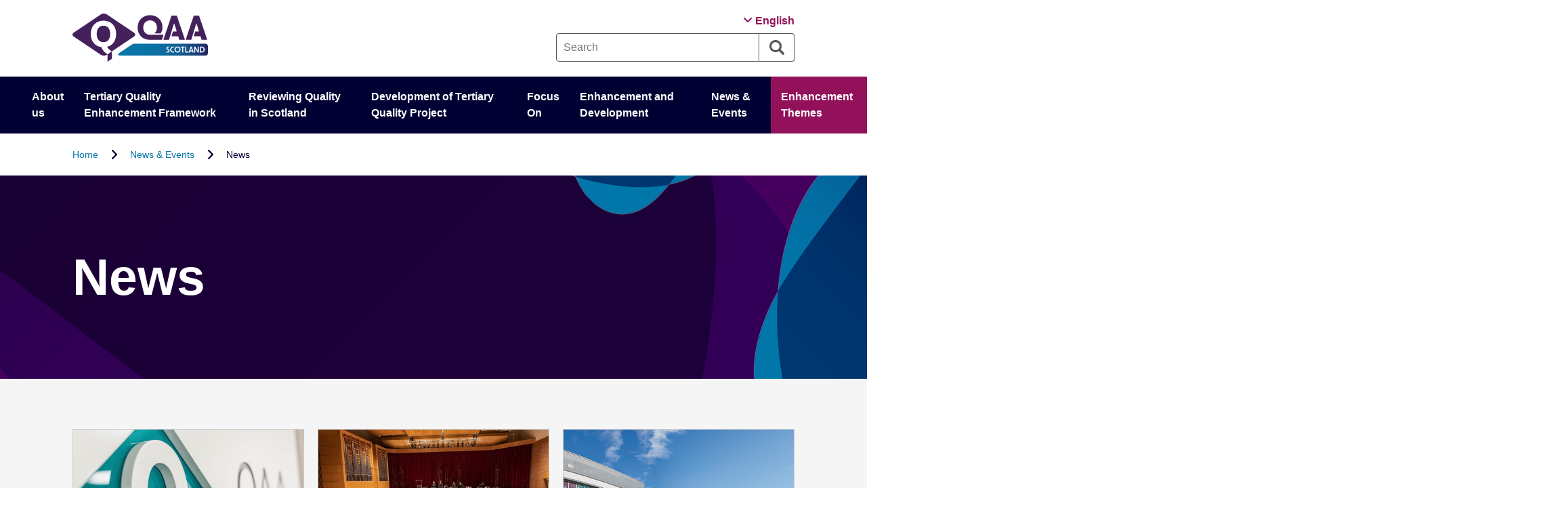

--- FILE ---
content_type: text/html; charset=utf-8
request_url: https://www.qaa.ac.uk/scotland/news-events/news/6
body_size: 13643
content:
 <!DOCTYPE html> <html lang="en"> <head> <!-- Google Tag Manager --> <script>
        (function (w, d, s, l, i) {
            w[l] = w[l] || []; w[l].push({
                'gtm.start':
                    new Date().getTime(), event: 'gtm.js'
            }); var f = d.getElementsByTagName(s)[0],
                j = d.createElement(s), dl = l != 'dataLayer' ? '&l=' + l : ''; j.async = true; j.src =
                    'https://www.googletagmanager.com/gtm.js?id=' + i + dl; f.parentNode.insertBefore(j, f);
        })(window, document, 'script', 'dataLayer', 'GTM-WB3XNHJ');</script> <!-- End Google Tag Manager --> <!-- Google tag (gtag.js) --> <script async src="https://www.googletagmanager.com/gtag/js?id=G-ZW8GWMP91F"></script> <script>window.dataLayer = window.dataLayer || []; function gtag() { dataLayer.push(arguments); } gtag('js', new Date()); gtag('config', 'G-ZW8GWMP91F');</script> <meta http-equiv="X-UA-Compatible" content="IE=edge,chrome=1" /> <meta charset="utf-8" /> <meta name="viewport" content="width=device-width, initial-scale=1.0, maximum-scale=1.0, user-scalable=no" /> <noscript> <style>
            html {
                display: none;
            }
        </style> <meta http-equiv="refresh" content="0; url=/scotland/error-pages/no-javascript" /> </noscript> <title>
	News
</title> <script src="/ScriptResource.axd?d=6DQe8ARl7A9TiuWej5ttCoLao4cE2wV8I3IiyQ-lAULpK0yNyrMYehyrQ5qtmorkFgkK2LM5uU8cqHt6TOaUp_2i8Mrat7e4NfJD58JPG0pPVM2aj_pawOscA5NkSgVhb_p4jrwS1p4CkuVNwLHlhLVpaQOYzafwnyuSxu7dRjG9hDGuXzNd1jm4zOH7A3b80&amp;t=ffffffff9fd99265" type="text/javascript"></script><script src="/ScriptResource.axd?d=74FHISOx3fOPKwLxL0RMYtarYAlpBRXBZ9cjqy0fHPX3pdAvzQOdo40Bft8JaFF5398hNzgDrcUdGp5spxAE4Zg1Qb55uTxFJHOo-uhVIayJIBK7drYPUlGaqRpbNflbPXqB9CYLLhZe8Ryg3DcaMoVV44_jOFqcYi4rLDwL04GRN2IskEgYFGAsEIwUmRHl0&amp;t=ffffffff9fd99265" type="text/javascript"></script><script src="//cdnjs.cloudflare.com/ajax/libs/jquery-modal/0.9.1/jquery.modal.min.js?package=QAAS" type="text/javascript"></script><script src="/Mvc/Scripts/Header/v-639033928920000000/Header.min.js" type="text/javascript"></script><script src="/Mvc/Scripts/MegaMenu/v-639033928920000000/jquery-accessibleMegaMenu.min.js" type="text/javascript"></script><script src="/Mvc/Scripts/MegaMenu/v-639033928920000000/MegaMenu.min.js" type="text/javascript"></script><script src="/Mvc/Scripts/Footer/v-639033928920000000/Footer.min.js" type="text/javascript"></script><link href="//cdnjs.cloudflare.com/ajax/libs/jquery-modal/0.9.1/jquery.modal.min.css" rel="stylesheet" type="text/css" /><link href="/Frontend-Assembly/Telerik.Sitefinity.Frontend.Search/assets/dist/css/sf-search-box.min.css?package=QAAS" rel="stylesheet" type="text/css" /> <script src="/Mvc/Scripts/Custom/v-639033928920000000/Custom.min.js" defer></script> <!-- Fontawesome and 2023 Corporate Google Font --> <link rel="stylesheet" href="https://cdnjs.cloudflare.com/ajax/libs/font-awesome/6.4.0/css/all.min.css"> <link href="/ResourcePackages/QAAS/assets/dist/css/v-639033928960000000/main.min.css" rel="stylesheet" type="text/css" /> <!-- https://realfavicongenerator.net --> <link rel="apple-touch-icon" sizes="180x180" href="/ResourcePackages/QAAS/assets/dist/favicon/apple-touch-icon.png"> <link rel="icon" type="image/png" sizes="32x32" href="/ResourcePackages/QAAS/assets/dist/favicon/favicon-32x32.png"> <link rel="icon" type="image/png" sizes="16x16" href="/ResourcePackages/QAAS/assets/dist/favicon/favicon-16x16.png"> <link rel="manifest" href="/ResourcePackages/QAAS/assets/dist/favicon/manifest.json"> <link rel="mask-icon" href="/ResourcePackages/QAAS/assets/dist/favicon/safari-pinned-tab.svg" color="#2777aa"> <link rel="shortcut icon" href="/ResourcePackages/QAAS/assets/dist/favicon/favicon.ico"> <meta name="apple-mobile-web-app-title" content="QAAS"> <meta name="application-name" content="QAAS"> <meta name="msapplication-config" content="/ResourcePackages/QAAS/assets/dist/favicon/browserconfig.xml"> <meta name="theme-color" content="#ffffff"> <meta name="Generator" content="Sitefinity 15.4.8622.0 DX" /><link rel="canonical" href="https://www.qaa.ac.uk/scotland/news-events/news" /><meta name="viewport" content="width=device-width, initial-scale=1.0" /><script type="text/javascript">
	(function() {var _rdDeviceWidth = (window.innerWidth > 0) ? window.innerWidth : screen.width;var _rdDeviceHeight = (window.innerHeight > 0) ? window.innerHeight : screen.height;var _rdOrientation = (window.width > window.height) ? 'landscape' : 'portrait';})();
</script><meta name="description" content="All the latest news from QAA Scotland." /></head> <body> <a href="#mainContent" id="skipToContentLink" aria-label="Skip to main content">Skip to main content</a> <a href="/Scotland/Accessibility" id="skipToAccessibilityStatement" aria-label="View accessibility statement">Accessibility Statement</a> <script src="/ScriptResource.axd?d=BipRCKUteAIr0PTUVR7xo3C0pzsNF4spS_TTj9-APMBnmrcXMkdeorMuw99qBBV1C3UbZhL2RwsTAcqscVVGNE9hheIfFxi-iHiwTjBNbCjAOKeevg_k0OJf0W06GXaVWiib1nij7REaRcwuFS3mzfbACOLOnaTkrAKB4iJC5bEK3OR0zosc4k0O96sfD7qM0&amp;t=ffffffff9fd99265" type="text/javascript"></script> <header class="mainHeader"> 
<div class="cookies-notification fixed-bottom" role="alert">
    <div class="flex-container justify-content-around align-items-center">
        <p class="flex-box flex-box-sm-8">
            QAA has updated its <a href="http://dev.qaa.ac.uk/scotland/privacy-and-cookies" sfref="[cf4291be-03dc-611b-a4ca-ff000043ed24]a55d97be-03dc-611b-a4ca-ff000043ed24">cookie policy</a>. We use cookies to ensure that we give you the best experience on this website. This includes third-party cookies that may track your use of this website. To confirm you are happy with our use of cookies, please click Accept to continue. You can <a href="http://dev.qaa.ac.uk/scotland/update-cookie-settings" sfref="[cf4291be-03dc-611b-a4ca-ff000043ed24]f28899be-03dc-611b-a4ca-ff000043ed24">change your settings</a> at any time.
        </p>
        <div class="flex-box flex-box-sm-3 al">
            <a href="#" class="cookieButton buttonSmall" role="button">Accept</a>
        </div>
    </div>
</div>




 <div class="headerWrapper"> <div class="logoWrapper"> 
<a id="headerlogo" href="https://www.qaa.ac.uk/scotland/en/home" aria-label="Brand Logo, goes to homepage">
    <div></div> <div></div>
</a> </div> <div class="actionsWrapper"> <div class="languageSelectorWrapper"> 



<div>
    <div id="desktopLanguageSelector">

                <span>
                    <a href="#" role="button" class="language-switcher" aria-label="Open Change Language Menu" aria-expanded="false">
                        <i class="fa-solid fa-angle-down"></i>
                        <span id="desktopLanguage">English</span>
                        <span id="mobileLanguage">en</span>
                        <svg id="mobileLanguageCrossSVG" xmlns="http://www.w3.org/2000/svg" class="menuIcon" width="22" height="22" viewBox="0 0 22 22"><path d="M0.4 18.3l3.2 3.2c0.2 0.2 0.5 0.3 0.8 0.3s0.6-0.1 0.8-0.3l5.7-5.7 5.7 5.7c0.2 0.2 0.5 0.3 0.8 0.3 0.3 0 0.6-0.1 0.8-0.3l3.2-3.2c0.5-0.5 0.5-1.2 0-1.6l-5.7-5.7 5.7-5.7c0.2-0.2 0.3-0.5 0.3-0.8 0-0.3-0.1-0.6-0.3-0.8l-3.3-3.3c-0.5-0.5-1.2-0.5-1.6 0l-5.7 5.7 -5.7-5.7c-0.5-0.5-1.2-0.5-1.6 0L0.4 3.7c-0.2 0.2-0.3 0.5-0.3 0.8 0 0.3 0.1 0.6 0.3 0.8l5.7 5.7 -5.7 5.7C0 17.2 0 17.9 0.4 18.3z"/></svg>
                    </a>
                </span>
        <div id="languagesWrapper" aria-label="Change Language menu">
                    <a href="" onclick="openLink('en');return false;" class="selected" aria-label="Change language to, English">English</a>
        </div>
    </div>
</div>



 </div> <div class="buttonsWrapper"> <div class="searchWrapper"> 





<div>

    <div id="magnifyingGlassWrapper">
        <a href="#" role="button" class="search-toggle" aria-label="Open Search" aria-expanded="false">
            <svg id="magnifyingGlassIconSVG" xmlns="http://www.w3.org/2000/svg" class="menuIcon" width="22" height="22" viewBox="0 0 22 22"><path d="M21.4 18.9l-4.8-4.8c0 0-0.1 0-0.1-0.1 0.9-1.4 1.5-3.1 1.5-5 0-5-4-9-9-9 -5 0-9 4-9 9 0 5 4 9 9 9 1.8 0 3.5-0.5 5-1.5 0 0 0 0.1 0.1 0.1l4.8 4.8c0.7 0.7 1.9 0.7 2.6 0C22.1 20.7 22.1 19.6 21.4 18.9zM9 15c-3.3 0-5.9-2.6-5.9-5.9 0-3.3 2.6-5.9 5.9-5.9 3.3 0 5.9 2.6 5.9 5.9C14.9 12.3 12.3 15 9 15z" /></svg>
            <svg id="magnifyingGlassCrossSVG" xmlns="http://www.w3.org/2000/svg" class="menuIcon" width="22" height="22" viewBox="0 0 22 22"><path d="M0.4 18.3l3.2 3.2c0.2 0.2 0.5 0.3 0.8 0.3s0.6-0.1 0.8-0.3l5.7-5.7 5.7 5.7c0.2 0.2 0.5 0.3 0.8 0.3 0.3 0 0.6-0.1 0.8-0.3l3.2-3.2c0.5-0.5 0.5-1.2 0-1.6l-5.7-5.7 5.7-5.7c0.2-0.2 0.3-0.5 0.3-0.8 0-0.3-0.1-0.6-0.3-0.8l-3.3-3.3c-0.5-0.5-1.2-0.5-1.6 0l-5.7 5.7 -5.7-5.7c-0.5-0.5-1.2-0.5-1.6 0L0.4 3.7c-0.2 0.2-0.3 0.5-0.3 0.8 0 0.3 0.1 0.6 0.3 0.8l5.7 5.7 -5.7 5.7C0 17.2 0 17.9 0.4 18.3z" /></svg>
        </a>
    </div>
    <div id="searchContainer">
        <div id="searchflexContainer">
            <div id="searchTxtWrapper">
                <input type="text" title="Search input" placeholder="Search" id="7f13572e-0005-4e1a-aa30-47d44855c82f" value="" />
            </div>

            <div id="searchBtnWrapper">
                <button type="button" id="be5b4dc8-cf9e-4372-8380-2e6b674c14a7" aria-label="Search">
                    <svg id="searchBtnSVG" xmlns="http://www.w3.org/2000/svg" viewBox="0 0 22 22"><path d="M21.4 18.9l-4.8-4.8c0 0-0.1 0-0.1-0.1 0.9-1.4 1.5-3.1 1.5-5 0-5-4-9-9-9 -5 0-9 4-9 9 0 5 4 9 9 9 1.8 0 3.5-0.5 5-1.5 0 0 0 0.1 0.1 0.1l4.8 4.8c0.7 0.7 1.9 0.7 2.6 0C22.1 20.7 22.1 19.6 21.4 18.9zM9 15c-3.3 0-5.9-2.6-5.9-5.9 0-3.3 2.6-5.9 5.9-5.9 3.3 0 5.9 2.6 5.9 5.9C14.9 12.3 12.3 15 9 15z" /></svg>
                </button>
            </div>
        </div>
    </div>
<input type="hidden" data-sf-role="resultsUrl" value="/scotland/search-results" />
<input type="hidden" data-sf-role="indexCatalogue" value="qaas" />
<input type="hidden" data-sf-role="wordsMode" value="AllWords" />
<input type="hidden" data-sf-role="disableSuggestions" value='false' />
<input type="hidden" data-sf-role="minSuggestionLength" value="3" />
<input type="hidden" data-sf-role="suggestionFields" value="Title,Description" />
<input type="hidden" data-sf-role="language" value="en" />
<input type="hidden" data-sf-role="suggestionsRoute" value="/restapi/search/suggestions" />
<input type="hidden" data-sf-role="searchTextBoxId" value='#7f13572e-0005-4e1a-aa30-47d44855c82f' />
<input type="hidden" data-sf-role="searchButtonId" value='#be5b4dc8-cf9e-4372-8380-2e6b674c14a7' />
    </div>



 </div> <div class="hamburgerWrapper"> <a href="#" role="button" class="mobile-menu-toggle" aria-label="Open Menu" aria-expanded="false"> <svg id="hamburgerMenuIconSVG" xmlns="http://www.w3.org/2000/svg" class="menuIcon" width="22" height="22" viewBox="0 0 22 22"><path d="M21 1.9H1c-0.5 0-0.9 0.4-0.9 0.9v1.8c0 0.5 0.4 0.9 0.9 0.9H21c0.5 0 0.9-0.4 0.9-0.9V2.8C21.9 2.3 21.6 1.9 21 1.9z" /><path d="M21 9.2H1c-0.5 0-0.9 0.4-0.9 0.9v1.8c0 0.5 0.4 0.9 0.9 0.9H21c0.5 0 0.9-0.4 0.9-0.9v-1.8C21.9 9.6 21.6 9.2 21 9.2z" /><path d="M21 16.5H1c-0.5 0-0.9 0.4-0.9 0.9v1.8c0 0.5 0.4 0.9 0.9 0.9H21c0.5 0 0.9-0.4 0.9-0.9v-1.8C21.9 16.8 21.6 16.5 21 16.5z" /></svg> <svg id="hamburgerMenuCrossSVG" xmlns="http://www.w3.org/2000/svg" class="menuIcon" width="22" height="22" viewBox="0 0 22 22"><path d="M0.4 18.3l3.2 3.2c0.2 0.2 0.5 0.3 0.8 0.3s0.6-0.1 0.8-0.3l5.7-5.7 5.7 5.7c0.2 0.2 0.5 0.3 0.8 0.3 0.3 0 0.6-0.1 0.8-0.3l3.2-3.2c0.5-0.5 0.5-1.2 0-1.6l-5.7-5.7 5.7-5.7c0.2-0.2 0.3-0.5 0.3-0.8 0-0.3-0.1-0.6-0.3-0.8l-3.3-3.3c-0.5-0.5-1.2-0.5-1.6 0l-5.7 5.7 -5.7-5.7c-0.5-0.5-1.2-0.5-1.6 0L0.4 3.7c-0.2 0.2-0.3 0.5-0.3 0.8 0 0.3 0.1 0.6 0.3 0.8l5.7 5.7 -5.7 5.7C0 17.2 0 17.9 0.4 18.3z" /></svg> </a> </div> </div> </div> </div> 





<nav class="megamenu" id="megaMenu" aria-label="Main menu">
        <ul class="accessible-megamenu">
                <li class="accessible-megamenu-top-nav-item">
                    <a href="/scotland/about-us" >About us</a>
                    
                        <div class="accessible-megamenu-panel">
                            <ul>
                                <li>
                                    <a class="first-level-page-link" href="/scotland/about-us" >About us</a>
                                </li>
                                    <li>
                                        <a href="/scotland/about-us/what-we-do" >What we do</a>

                                    </li>
                                    <li>
                                        <a href="/scotland/about-us/who-we-work-with" >Who we work with</a>

                                            <ul>
                                                    <li>
                                                        <a href="/scotland/about-us/who-we-work-with/the-quality-forum-(tqf)" >The Quality Forum (TQF)</a>
                                                    </li>
                                            </ul>
                                    </li>
                                    <li>
                                        <a href="/scotland/about-us/meet-the-team" >Meet the team</a>

                                    </li>
                                    <li>
                                        <a href="/scotland/about-us/contact-us" >Contact us</a>

                                    </li>
                            </ul>
                        </div>
                </li>
                <li class="accessible-megamenu-top-nav-item">
                    <a href="/scotland/tertiary-quality-enhancement-framework" >Tertiary Quality Enhancement Framework</a>
                    
                        <div class="accessible-megamenu-panel">
                            <ul>
                                <li>
                                    <a class="first-level-page-link" href="/scotland/tertiary-quality-enhancement-framework" >Tertiary Quality Enhancement Framework</a>
                                </li>
                                    <li>
                                        <a href="/scotland/tertiary-quality-enhancement-framework/enhancement-led-institutional-review-(elir)" >Tertiary Quality Enhancement Review (TQER)</a>

                                    </li>
                                    <li>
                                        <a href="/scotland/tertiary-quality-enhancement-framework/step" >Scotland&#39;s Tertiary Enhancement Programme (STEP)</a>

                                    </li>
                                    <li>
                                        <a href="/scotland/tertiary-quality-enhancement-framework/institution-led-quality-review" >Institution-led quality activity</a>

                                    </li>
                                    <li>
                                        <a href="/scotland/tertiary-quality-enhancement-framework/student-engagement" >Student engagement</a>

                                    </li>
                                    <li>
                                        <a href="/scotland/tertiary-quality-enhancement-framework/public-information" >Annual Quality Engagement (AQE) and Institution Liaison Meetings (ILMs)</a>

                                    </li>
                            </ul>
                        </div>
                </li>
                <li class="accessible-megamenu-top-nav-item">
                    <a href="/scotland/reviewing-quality-in-scotland" >Reviewing Quality in Scotland</a>
                    
                        <div class="accessible-megamenu-panel">
                            <ul>
                                <li>
                                    <a class="first-level-page-link" href="/scotland/reviewing-quality-in-scotland" >Reviewing Quality in Scotland</a>
                                </li>
                                    <li>
                                        <a href="/scotland/reviewing-quality-in-scotland/scottish-quality-enhancement-arrangements" >Scottish Quality Enhancement Arrangements</a>

                                            <ul>
                                                    <li>
                                                        <a href="/scotland/reviewing-quality-in-scotland/scottish-quality-enhancement-arrangements/tertiary-quality-enhancement-review" >Tertiary Quality Enhancement Review</a>
                                                    </li>
                                                    <li>
                                                        <a href="/scotland/reviewing-quality-in-scotland/scottish-quality-enhancement-arrangements/qesr" >Quality Enhancement &amp; Standards Review</a>
                                                    </li>
                                                    <li>
                                                        <a href="/scotland/reviewing-quality-in-scotland/scottish-quality-enhancement-arrangements/enhancement-led-institutional-review" >Enhancement-led Institutional Review</a>
                                                    </li>
                                                    <li>
                                                        <a href="/scotland/reviewing-quality-in-scotland/scottish-quality-enhancement-arrangements/review-reports" >Review Reports</a>
                                                    </li>
                                                    <li>
                                                        <a href="/scotland/reviewing-quality-in-scotland/scottish-quality-enhancement-arrangements/thematic-reports" >Thematic Reports</a>
                                                    </li>
                                            </ul>
                                    </li>
                                    <li>
                                        <a href="/scotland/reviewing-quality-in-scotland/degree-awarding-powers" >Degree awarding powers and university titles</a>

                                    </li>
                                    <li>
                                        <a href="/scotland/reviewing-quality-in-scotland/how-to-raise-a-concern-in-scotland" >How to raise a concern in Scotland</a>

                                    </li>
                            </ul>
                        </div>
                </li>
                <li class="accessible-megamenu-top-nav-item">
                    <a href="/scotland/tertiary-quality-project" >Development of Tertiary Quality Project</a>
                    
                        <div class="accessible-megamenu-panel">
                            <ul>
                                <li>
                                    <a class="first-level-page-link" href="/scotland/tertiary-quality-project" >Development of Tertiary Quality Project</a>
                                </li>
                                    <li>
                                        <a href="/scotland/tertiary-quality-project/tertiary-quality-enhancement-review-(tqer)" >Tertiary Quality Enhancement Review (TQER)</a>

                                    </li>
                                    <li>
                                        <a href="/scotland/tertiary-enhancement-projects/tertiary-quality-enhancement-activity" >Tertiary sector enhancement activity</a>

                                    </li>
                                    <li>
                                        <a href="/scotland/tertiary-quality-project/tertiary-enhancement-topic-the-future-of-learning-and-teaching" >Tertiary Enhancement Topic: The future of learning and teaching</a>

                                    </li>
                            </ul>
                        </div>
                </li>
                <li class="accessible-megamenu-top-nav-item">
                    <a href="/scotland/focus-on" >Focus On</a>
                    
                        <div class="accessible-megamenu-panel">
                            <ul>
                                <li>
                                    <a class="first-level-page-link" href="/scotland/focus-on" >Focus On</a>
                                </li>
                                    <li>
                                        <a href="/scotland/focus-on/professional-services-partnerships" >Professional Services Partnerships</a>

                                    </li>
                                    <li>
                                        <a href="/scotland/focus-on/technology-enhanced-learning" >Technology Enhanced Learning</a>

                                            <ul>
                                                    <li>
                                                        <a href="/scotland/focus-on/technology-enhanced-learning/student-perceptions-of-technology-enhanced-learning" >Student perceptions of Technology-Enhanced Learning</a>
                                                    </li>
                                                    <li>
                                                        <a href="/scotland/focus-on/technology-enhanced-learning/focus-on-diaries" >Focus On Diaries</a>
                                                    </li>
                                                    <li>
                                                        <a href="/scotland/focus-on/technology-enhanced-learning/getting-your-teaching-online" >Getting your teaching online</a>
                                                    </li>
                                                    <li>
                                                        <a href="/scotland/focus-on/technology-enhanced-learning/lecture-recording" >Lecture recording</a>
                                                    </li>
                                                    <li>
                                                        <a href="/scotland/focus-on/technology-enhanced-learning/enhancing-inclusion-and-accessibility" >Enhancing inclusion and accessibility</a>
                                                    </li>
                                                    <li>
                                                        <a href="/scotland/focus-on/technology-enhanced-learning/student-participation-in-co-creation" >Student participation in co-creation</a>
                                                    </li>
                                                    <li>
                                                        <a href="/scotland/focus-on/technology-enhanced-learning/policy-and-strategy-development" >Policy and strategy development</a>
                                                    </li>
                                            </ul>
                                    </li>
                                    <li>
                                        <a href="/scotland/focus-on/graduate-skills" >Graduate Skills</a>

                                    </li>
                                    <li>
                                        <a href="/scotland/focus-on/feedback-from-assessment" >Feedback from Assessment</a>

                                    </li>
                                    <li>
                                        <a href="/scotland/focus-on/the-postgraduate-research-(pgr)-student-experience" >The Postgraduate Research (PGR) student experience</a>

                                            <ul>
                                                    <li>
                                                        <a href="/scotland/focus-on/the-postgraduate-research-(pgr)-student-experience/training-and-support-for-postgraduate-students-who-teach-(pgwt)" >Training and support for postgraduate students who teach (PGWT)</a>
                                                    </li>
                                                    <li>
                                                        <a href="/scotland/focus-on/the-postgraduate-research-(pgr)-student-experience/support-for-staff-who-supervise-research-students" >Support for staff who supervise research students </a>
                                                    </li>
                                                    <li>
                                                        <a href="/scotland/focus-on/the-postgraduate-research-(pgr)-student-experience/building-a-research-community-for-pgrs" >Building a research community for PGRs</a>
                                                    </li>
                                                    <li>
                                                        <a href="/scotland/focus-on/the-postgraduate-research-(pgr)-student-experience/student-representation-for-pgrs" >Student representation for PGRs</a>
                                                    </li>
                                            </ul>
                                    </li>
                                    <li>
                                        <a href="/scotland/focus-on/institution-led-review-(ilr)" >Institution-Led Review (ILR)</a>

                                    </li>
                                    <li>
                                        <a href="/scotland/focus-on/collaborative-activity" >Collaborative Activity</a>

                                            <ul>
                                                    <li>
                                                        <a href="/scotland/focus-on/collaborative-activity/building-learning-communities-at-a-distance" >Building learning communities at a distance</a>
                                                    </li>
                                                    <li>
                                                        <a href="/scotland/focus-on/collaborative-activity/managing-quality-and-risk" >Managing quality and risk</a>
                                                    </li>
                                                    <li>
                                                        <a href="/scotland/focus-on/collaborative-activity/sharing-practice" >Sharing practice</a>
                                                    </li>
                                            </ul>
                                    </li>
                                    <li>
                                        <a href="/scotland/focus-on/assessment-and-feedback" >Assessment and Feedback</a>

                                            <ul>
                                                    <li>
                                                        <a href="/scotland/focus-on/assessment-and-feedback/use-of-technology-to-support-practice" >Use of technology to support practice</a>
                                                    </li>
                                                    <li>
                                                        <a href="/scotland/focus-on/assessment-and-feedback/consistent-implementation-of-policy-and-practice" >Consistent implementation of policy and practice</a>
                                                    </li>
                                                    <li>
                                                        <a href="/scotland/focus-on/assessment-and-feedback/students-associations-working-in-partnership" >Students’ associations working in partnership</a>
                                                    </li>
                                            </ul>
                                    </li>
                            </ul>
                        </div>
                </li>
                <li class="accessible-megamenu-top-nav-item">
                    <a href="/scotland/development-projects" >Enhancement and Development</a>
                    
                        <div class="accessible-megamenu-panel">
                            <ul>
                                <li>
                                    <a class="first-level-page-link" href="/scotland/development-projects" >Enhancement and Development</a>
                                </li>
                                    <li>
                                        <a href="/scotland/development-projects/planning-and-delivery-active-blended-learning" >Planning and delivery of active blended learning</a>

                                    </li>
                                    <li>
                                        <a href="/scotland/development-projects/enterprise-and-entrepreneurship" >Enterprise and Entrepreneurship</a>

                                    </li>
                                    <li>
                                        <a href="/scotland/development-projects/learning-from-international-practice" >Learning from International Practice</a>

                                            <ul>
                                                    <li>
                                                        <a href="/scotland/development-projects/learning-from-international-practice/taught-postgraduate-student-experience" >Taught Postgraduate Student Experience</a>
                                                    </li>
                                                    <li>
                                                        <a href="/scotland/development-projects/learning-from-international-practice/21st-century-doctorate" >21st Century Doctorate</a>
                                                    </li>
                                                    <li>
                                                        <a href="/scotland/development-projects/learning-from-international-practice/student-support-services" >Student Support Services</a>
                                                    </li>
                                            </ul>
                                    </li>
                                    <li>
                                        <a href="/scotland/development-projects/recognition-of-prior-learning" >Recognition of Prior Learning</a>

                                    </li>
                                    <li>
                                        <a href="/scotland/development-projects/work-based-learning" >Work-based Learning</a>

                                    </li>
                                    <li>
                                        <a href="/scotland/development-projects/reflective-learning" >Reflective Learning</a>

                                    </li>
                                    <li>
                                        <a href="/scotland/development-projects/promoting-learner-success-during-cost-of-living-crisis" >Supporting our learners to thrive</a>

                                    </li>
                            </ul>
                        </div>
                </li>
                <li class="accessible-megamenu-top-nav-item">
                    <a href="/scotland/news-events" >News &amp; Events</a>
                    
                        <div class="accessible-megamenu-panel">
                            <ul>
                                <li>
                                    <a class="first-level-page-link" href="/scotland/news-events" >News &amp; Events</a>
                                </li>
                                    <li>
                                        <a href="/scotland/news-events/news" >News</a>

                                    </li>
                                    <li>
                                        <a href="/scotland/news-events/events" >Events</a>

                                    </li>
                                    <li>
                                        <a href="/scotland/news-events/newsletter" >Our Newsletters</a>

                                    </li>
                                    <li>
                                        <a href="/scotland/news-events/blog" >Blog</a>

                                    </li>
                            </ul>
                        </div>
                </li>
                            <li class="promoted-top-nav-item">
                    <a href="https://www.enhancementthemes.ac.uk//en/home" target="_blank">Enhancement Themes</a>
                </li>
        </ul>
</nav>
<nav id="mobileMenu" aria-label="Mobile menu">

        <ul class="first-level-nav">
                    <li>
                        <div class="flex-container">
                            <div class="link-wrapper">
                                <a href="/scotland/about-us" >About us</a>
                            </div>
                            <div class="show-more-wrapper">
                                <a href="#" class="show-more">+</a>
                            </div>
                        </div>
                        <ul class="second-level-nav">
                                <li>
                                    <a href="/scotland/about-us/what-we-do" >What we do</a>

                                </li>
                                <li>
                                    <a href="/scotland/about-us/who-we-work-with" >Who we work with</a>

                                        <ul class="third-level-nav">
                                                <li class="thirdLevelListItem">
                                                    <a href="/scotland/about-us/who-we-work-with/the-quality-forum-(tqf)" >The Quality Forum (TQF)</a>
                                                </li>
                                        </ul>
                                </li>
                                <li>
                                    <a href="/scotland/about-us/meet-the-team" >Meet the team</a>

                                </li>
                                <li>
                                    <a href="/scotland/about-us/contact-us" >Contact us</a>

                                </li>
                        </ul>
                    </li>
                    <li>
                        <div class="flex-container">
                            <div class="link-wrapper">
                                <a href="/scotland/tertiary-quality-enhancement-framework" >Tertiary Quality Enhancement Framework</a>
                            </div>
                            <div class="show-more-wrapper">
                                <a href="#" class="show-more">+</a>
                            </div>
                        </div>
                        <ul class="second-level-nav">
                                <li>
                                    <a href="/scotland/tertiary-quality-enhancement-framework/enhancement-led-institutional-review-(elir)" >Tertiary Quality Enhancement Review (TQER)</a>

                                </li>
                                <li>
                                    <a href="/scotland/tertiary-quality-enhancement-framework/step" >Scotland&#39;s Tertiary Enhancement Programme (STEP)</a>

                                </li>
                                <li>
                                    <a href="/scotland/tertiary-quality-enhancement-framework/institution-led-quality-review" >Institution-led quality activity</a>

                                </li>
                                <li>
                                    <a href="/scotland/tertiary-quality-enhancement-framework/student-engagement" >Student engagement</a>

                                </li>
                                <li>
                                    <a href="/scotland/tertiary-quality-enhancement-framework/public-information" >Annual Quality Engagement (AQE) and Institution Liaison Meetings (ILMs)</a>

                                </li>
                        </ul>
                    </li>
                    <li>
                        <div class="flex-container">
                            <div class="link-wrapper">
                                <a href="/scotland/reviewing-quality-in-scotland" >Reviewing Quality in Scotland</a>
                            </div>
                            <div class="show-more-wrapper">
                                <a href="#" class="show-more">+</a>
                            </div>
                        </div>
                        <ul class="second-level-nav">
                                <li>
                                    <a href="/scotland/reviewing-quality-in-scotland/scottish-quality-enhancement-arrangements" >Scottish Quality Enhancement Arrangements</a>

                                        <ul class="third-level-nav">
                                                <li class="thirdLevelListItem">
                                                    <a href="/scotland/reviewing-quality-in-scotland/scottish-quality-enhancement-arrangements/tertiary-quality-enhancement-review" >Tertiary Quality Enhancement Review</a>
                                                </li>
                                                <li class="thirdLevelListItem">
                                                    <a href="/scotland/reviewing-quality-in-scotland/scottish-quality-enhancement-arrangements/qesr" >Quality Enhancement &amp; Standards Review</a>
                                                </li>
                                                <li class="thirdLevelListItem">
                                                    <a href="/scotland/reviewing-quality-in-scotland/scottish-quality-enhancement-arrangements/enhancement-led-institutional-review" >Enhancement-led Institutional Review</a>
                                                </li>
                                                <li class="thirdLevelListItem">
                                                    <a href="/scotland/reviewing-quality-in-scotland/scottish-quality-enhancement-arrangements/review-reports" >Review Reports</a>
                                                </li>
                                                <li class="thirdLevelListItem">
                                                    <a href="/scotland/reviewing-quality-in-scotland/scottish-quality-enhancement-arrangements/thematic-reports" >Thematic Reports</a>
                                                </li>
                                        </ul>
                                </li>
                                <li>
                                    <a href="/scotland/reviewing-quality-in-scotland/degree-awarding-powers" >Degree awarding powers and university titles</a>

                                </li>
                                <li>
                                    <a href="/scotland/reviewing-quality-in-scotland/how-to-raise-a-concern-in-scotland" >How to raise a concern in Scotland</a>

                                </li>
                        </ul>
                    </li>
                    <li>
                        <div class="flex-container">
                            <div class="link-wrapper">
                                <a href="/scotland/tertiary-quality-project" >Development of Tertiary Quality Project</a>
                            </div>
                            <div class="show-more-wrapper">
                                <a href="#" class="show-more">+</a>
                            </div>
                        </div>
                        <ul class="second-level-nav">
                                <li>
                                    <a href="/scotland/tertiary-quality-project/tertiary-quality-enhancement-review-(tqer)" >Tertiary Quality Enhancement Review (TQER)</a>

                                </li>
                                <li>
                                    <a href="/scotland/tertiary-enhancement-projects/tertiary-quality-enhancement-activity" >Tertiary sector enhancement activity</a>

                                </li>
                                <li>
                                    <a href="/scotland/tertiary-quality-project/tertiary-enhancement-topic-the-future-of-learning-and-teaching" >Tertiary Enhancement Topic: The future of learning and teaching</a>

                                </li>
                        </ul>
                    </li>
                    <li>
                        <div class="flex-container">
                            <div class="link-wrapper">
                                <a href="/scotland/focus-on" >Focus On</a>
                            </div>
                            <div class="show-more-wrapper">
                                <a href="#" class="show-more">+</a>
                            </div>
                        </div>
                        <ul class="second-level-nav">
                                <li>
                                    <a href="/scotland/focus-on/professional-services-partnerships" >Professional Services Partnerships</a>

                                </li>
                                <li>
                                    <a href="/scotland/focus-on/technology-enhanced-learning" >Technology Enhanced Learning</a>

                                        <ul class="third-level-nav">
                                                <li class="thirdLevelListItem">
                                                    <a href="/scotland/focus-on/technology-enhanced-learning/student-perceptions-of-technology-enhanced-learning" >Student perceptions of Technology-Enhanced Learning</a>
                                                </li>
                                                <li class="thirdLevelListItem">
                                                    <a href="/scotland/focus-on/technology-enhanced-learning/focus-on-diaries" >Focus On Diaries</a>
                                                </li>
                                                <li class="thirdLevelListItem">
                                                    <a href="/scotland/focus-on/technology-enhanced-learning/getting-your-teaching-online" >Getting your teaching online</a>
                                                </li>
                                                <li class="thirdLevelListItem">
                                                    <a href="/scotland/focus-on/technology-enhanced-learning/lecture-recording" >Lecture recording</a>
                                                </li>
                                                <li class="thirdLevelListItem">
                                                    <a href="/scotland/focus-on/technology-enhanced-learning/enhancing-inclusion-and-accessibility" >Enhancing inclusion and accessibility</a>
                                                </li>
                                                <li class="thirdLevelListItem">
                                                    <a href="/scotland/focus-on/technology-enhanced-learning/student-participation-in-co-creation" >Student participation in co-creation</a>
                                                </li>
                                                <li class="thirdLevelListItem">
                                                    <a href="/scotland/focus-on/technology-enhanced-learning/policy-and-strategy-development" >Policy and strategy development</a>
                                                </li>
                                        </ul>
                                </li>
                                <li>
                                    <a href="/scotland/focus-on/graduate-skills" >Graduate Skills</a>

                                </li>
                                <li>
                                    <a href="/scotland/focus-on/feedback-from-assessment" >Feedback from Assessment</a>

                                </li>
                                <li>
                                    <a href="/scotland/focus-on/the-postgraduate-research-(pgr)-student-experience" >The Postgraduate Research (PGR) student experience</a>

                                        <ul class="third-level-nav">
                                                <li class="thirdLevelListItem">
                                                    <a href="/scotland/focus-on/the-postgraduate-research-(pgr)-student-experience/training-and-support-for-postgraduate-students-who-teach-(pgwt)" >Training and support for postgraduate students who teach (PGWT)</a>
                                                </li>
                                                <li class="thirdLevelListItem">
                                                    <a href="/scotland/focus-on/the-postgraduate-research-(pgr)-student-experience/support-for-staff-who-supervise-research-students" >Support for staff who supervise research students </a>
                                                </li>
                                                <li class="thirdLevelListItem">
                                                    <a href="/scotland/focus-on/the-postgraduate-research-(pgr)-student-experience/building-a-research-community-for-pgrs" >Building a research community for PGRs</a>
                                                </li>
                                                <li class="thirdLevelListItem">
                                                    <a href="/scotland/focus-on/the-postgraduate-research-(pgr)-student-experience/student-representation-for-pgrs" >Student representation for PGRs</a>
                                                </li>
                                        </ul>
                                </li>
                                <li>
                                    <a href="/scotland/focus-on/institution-led-review-(ilr)" >Institution-Led Review (ILR)</a>

                                </li>
                                <li>
                                    <a href="/scotland/focus-on/collaborative-activity" >Collaborative Activity</a>

                                        <ul class="third-level-nav">
                                                <li class="thirdLevelListItem">
                                                    <a href="/scotland/focus-on/collaborative-activity/building-learning-communities-at-a-distance" >Building learning communities at a distance</a>
                                                </li>
                                                <li class="thirdLevelListItem">
                                                    <a href="/scotland/focus-on/collaborative-activity/managing-quality-and-risk" >Managing quality and risk</a>
                                                </li>
                                                <li class="thirdLevelListItem">
                                                    <a href="/scotland/focus-on/collaborative-activity/sharing-practice" >Sharing practice</a>
                                                </li>
                                        </ul>
                                </li>
                                <li>
                                    <a href="/scotland/focus-on/assessment-and-feedback" >Assessment and Feedback</a>

                                        <ul class="third-level-nav">
                                                <li class="thirdLevelListItem">
                                                    <a href="/scotland/focus-on/assessment-and-feedback/use-of-technology-to-support-practice" >Use of technology to support practice</a>
                                                </li>
                                                <li class="thirdLevelListItem">
                                                    <a href="/scotland/focus-on/assessment-and-feedback/consistent-implementation-of-policy-and-practice" >Consistent implementation of policy and practice</a>
                                                </li>
                                                <li class="thirdLevelListItem">
                                                    <a href="/scotland/focus-on/assessment-and-feedback/students-associations-working-in-partnership" >Students’ associations working in partnership</a>
                                                </li>
                                        </ul>
                                </li>
                        </ul>
                    </li>
                    <li>
                        <div class="flex-container">
                            <div class="link-wrapper">
                                <a href="/scotland/development-projects" >Enhancement and Development</a>
                            </div>
                            <div class="show-more-wrapper">
                                <a href="#" class="show-more">+</a>
                            </div>
                        </div>
                        <ul class="second-level-nav">
                                <li>
                                    <a href="/scotland/development-projects/planning-and-delivery-active-blended-learning" >Planning and delivery of active blended learning</a>

                                </li>
                                <li>
                                    <a href="/scotland/development-projects/enterprise-and-entrepreneurship" >Enterprise and Entrepreneurship</a>

                                </li>
                                <li>
                                    <a href="/scotland/development-projects/learning-from-international-practice" >Learning from International Practice</a>

                                        <ul class="third-level-nav">
                                                <li class="thirdLevelListItem">
                                                    <a href="/scotland/development-projects/learning-from-international-practice/taught-postgraduate-student-experience" >Taught Postgraduate Student Experience</a>
                                                </li>
                                                <li class="thirdLevelListItem">
                                                    <a href="/scotland/development-projects/learning-from-international-practice/21st-century-doctorate" >21st Century Doctorate</a>
                                                </li>
                                                <li class="thirdLevelListItem">
                                                    <a href="/scotland/development-projects/learning-from-international-practice/student-support-services" >Student Support Services</a>
                                                </li>
                                        </ul>
                                </li>
                                <li>
                                    <a href="/scotland/development-projects/recognition-of-prior-learning" >Recognition of Prior Learning</a>

                                </li>
                                <li>
                                    <a href="/scotland/development-projects/work-based-learning" >Work-based Learning</a>

                                </li>
                                <li>
                                    <a href="/scotland/development-projects/reflective-learning" >Reflective Learning</a>

                                </li>
                                <li>
                                    <a href="/scotland/development-projects/promoting-learner-success-during-cost-of-living-crisis" >Supporting our learners to thrive</a>

                                </li>
                        </ul>
                    </li>
                    <li>
                        <div class="flex-container">
                            <div class="link-wrapper">
                                <a href="/scotland/news-events" >News &amp; Events</a>
                            </div>
                            <div class="show-more-wrapper">
                                <a href="#" class="show-more">+</a>
                            </div>
                        </div>
                        <ul class="second-level-nav">
                                <li>
                                    <a href="/scotland/news-events/news" >News</a>

                                </li>
                                <li>
                                    <a href="/scotland/news-events/events" >Events</a>

                                </li>
                                <li>
                                    <a href="/scotland/news-events/newsletter" >Our Newsletters</a>

                                </li>
                                <li>
                                    <a href="/scotland/news-events/blog" >Blog</a>

                                </li>
                        </ul>
                    </li>
                            <li>
                    <div class="flex-container">
                        <div class="link-wrapper">
                            <a class="promoted-link" href="https://www.enhancementthemes.ac.uk//en/home" target="_blank">Enhancement Themes</a>
                        </div>
                    </div>
                </li>
        </ul>
</nav><div class="breadcrumbs">
    <div class="desktopBreadcrumbs">
                <a href="/scotland">Home</a>
                <i class="fa-solid fa-angle-right"></i>
                <a href="/scotland/news-events">News &amp; Events</a>
                <i class="fa-solid fa-angle-right"></i>
                <span>News</span>
    </div>
    <div class="mobileTabletBreadcrumbs">
                <i class="fa-solid fa-angle-left"></i><a href="/scotland/news-events">News &amp; Events</a>
    </div>
</div> </header> <aside class="mainBanner"> 
<div class="bannerWrapper">
    <h1>News</h1>
</div>
<span class="heroBanner" aria-hidden="true">
    <span class="heroInner"></span>
</span> </aside> <main class="mainContent" id="mainContent"> 
<div id="Content_Placeholder_C003_Col00" class="sf_colsIn contentWrapper containerLightGrey" data-sf-element="Container" data-placeholder-label="Custom Page Section">
<div class="news-items-list flex-container normalize-heights-container">
        <div class="flex-box flex-box-md-4 flex-box-sm-6">
            <article aria-label="article" class="news-item-box make-me-clickable">

                    <img src="https://www.qaa.ac.uk/images/qaas/news-images/news-qaa.jpg?sfvrsn=ba36ab81_4" alt="&quot;&quot;" aria-hidden="true" data-object-fit="cover">


                <div class="news-item-box__caption">
                    <h2 class="normalize-heading-height">New Director for Scotland, Wales and Northern Ireland appointed</h2>
                </div>
                <div class="news-item-box__footer">
                    <p class="news-date" aria-hidden="true">21/03/2023</p>
                    <p class="sr-only">March 21 - 2023</p>
                    <div class="separator"></div>
                    <p>
                        <a class="view-more" href="https://www.qaa.ac.uk/scotland/news-events/news/new-director-for-scotland-wales-and-northern-ireland-appointed" role="button" aria-label="View more details about New Director for Scotland, Wales and Northern Ireland appointed">
                            View more
                            <i class="fa-solid fa-angle-right"></i>
                        </a>
                    </p>
                </div>
            </article>
        </div>
        <div class="flex-box flex-box-md-4 flex-box-sm-6">
            <article aria-label="article" class="news-item-box make-me-clickable">

                    <img src="https://www.qaa.ac.uk/images/qaas/news-images/the-royal-conservatoire-of-scotlands-symphony-orchestra.jpg?sfvrsn=b7cfa881_2" alt="The Royal Conservatoire of Scotlands Symphony Orchestra" aria-hidden="true" data-object-fit="cover">


                <div class="news-item-box__caption">
                    <h2 class="normalize-heading-height">Review team expresses confidence in Royal Conservatoire of Scotland’s quality arrangements   ​</h2>
                </div>
                <div class="news-item-box__footer">
                    <p class="news-date" aria-hidden="true">17/02/2023</p>
                    <p class="sr-only">February 17 - 2023</p>
                    <div class="separator"></div>
                    <p>
                        <a class="view-more" href="https://www.qaa.ac.uk/scotland/news-events/news/review-team-expresses-confidence-in-royal-conservatoire-of-scotland-s-quality-arrangements" role="button" aria-label="View more details about Review team expresses confidence in Royal Conservatoire of Scotland’s quality arrangements   ​">
                            View more
                            <i class="fa-solid fa-angle-right"></i>
                        </a>
                    </p>
                </div>
            </article>
        </div>
        <div class="flex-box flex-box-md-4 flex-box-sm-6">
            <article aria-label="article" class="news-item-box make-me-clickable">

                    <img src="https://www.qaa.ac.uk/images/qaas/news-images/queen-margaret-university.png?sfvrsn=ee5ca981_2" alt="Queen Margaret University" aria-hidden="true" data-object-fit="cover">


                <div class="news-item-box__caption">
                    <h2 class="normalize-heading-height">Review team expresses confidence in Queen Margaret University’s quality arrangements</h2>
                </div>
                <div class="news-item-box__footer">
                    <p class="news-date" aria-hidden="true">02/02/2023</p>
                    <p class="sr-only">February 2 - 2023</p>
                    <div class="separator"></div>
                    <p>
                        <a class="view-more" href="https://www.qaa.ac.uk/scotland/news-events/news/review-team-expresses-confidence-in-queen-margaret-university-s-quality-arrangements" role="button" aria-label="View more details about Review team expresses confidence in Queen Margaret University’s quality arrangements">
                            View more
                            <i class="fa-solid fa-angle-right"></i>
                        </a>
                    </p>
                </div>
            </article>
        </div>
        <div class="flex-box flex-box-md-4 flex-box-sm-6">
            <article aria-label="article" class="news-item-box make-me-clickable">

                    <img src="https://www.qaa.ac.uk/images/qaas/news-images/qaas-annual-report-2021-22-news.png?sfvrsn=6593a981_0" alt="&quot;&quot;" aria-hidden="true" data-object-fit="cover">


                <div class="news-item-box__caption">
                    <h2 class="normalize-heading-height">QAA Scotland publishes Annual Report 2021-22</h2>
                </div>
                <div class="news-item-box__footer">
                    <p class="news-date" aria-hidden="true">30/01/2023</p>
                    <p class="sr-only">January 30 - 2023</p>
                    <div class="separator"></div>
                    <p>
                        <a class="view-more" href="https://www.qaa.ac.uk/scotland/news-events/news/qaa-scotland-publishes-annual-report-2021-22" role="button" aria-label="View more details about QAA Scotland publishes Annual Report 2021-22">
                            View more
                            <i class="fa-solid fa-angle-right"></i>
                        </a>
                    </p>
                </div>
            </article>
        </div>
        <div class="flex-box flex-box-md-4 flex-box-sm-6">
            <article aria-label="article" class="news-item-box make-me-clickable">

                    <img src="https://www.qaa.ac.uk/images/qaas/news-images/hero-banners-feature-block.jpg?sfvrsn=78e9a481_2" alt="&quot;&quot;" aria-hidden="true" data-object-fit="cover">


                <div class="news-item-box__caption">
                    <h2 class="normalize-heading-height">Where in the world is enhancement? Exploring the international impact of Scotland’s enhancement approach - event registration now open</h2>
                </div>
                <div class="news-item-box__footer">
                    <p class="news-date" aria-hidden="true">12/01/2023</p>
                    <p class="sr-only">January 12 - 2023</p>
                    <div class="separator"></div>
                    <p>
                        <a class="view-more" href="https://www.qaa.ac.uk/scotland/news-events/news/where-in-the-world-is-enhancement-exploring-the-international-impact-of-scotland-s-enhancement-approach---event-registration-now-open" role="button" aria-label="View more details about Where in the world is enhancement? Exploring the international impact of Scotland’s enhancement approach - event registration now open">
                            View more
                            <i class="fa-solid fa-angle-right"></i>
                        </a>
                    </p>
                </div>
            </article>
        </div>
        <div class="flex-box flex-box-md-4 flex-box-sm-6">
            <article aria-label="article" class="news-item-box make-me-clickable">

                    <img src="https://www.qaa.ac.uk/images/qaas/document-thumbnails/news-item-transition-skills.jpg?sfvrsn=cd4fa681_0" alt="&quot;&quot;" aria-hidden="true" data-object-fit="cover">


                <div class="news-item-box__caption">
                    <h2 class="normalize-heading-height">Student transitions resources reviewed and updated to celebrate 20 Years of Enhancement </h2>
                </div>
                <div class="news-item-box__footer">
                    <p class="news-date" aria-hidden="true">09/01/2023</p>
                    <p class="sr-only">January 9 - 2023</p>
                    <div class="separator"></div>
                    <p>
                        <a class="view-more" href="https://www.qaa.ac.uk/scotland/news-events/news/student-transitions-resources-reviewed-and-updated-to-celebrate-20-years-of-enhancement" role="button" aria-label="View more details about Student transitions resources reviewed and updated to celebrate 20 Years of Enhancement ">
                            View more
                            <i class="fa-solid fa-angle-right"></i>
                        </a>
                    </p>
                </div>
            </article>
        </div>
        <div class="flex-box flex-box-md-4 flex-box-sm-6">
            <article aria-label="article" class="news-item-box make-me-clickable">

                    <img src="https://www.qaa.ac.uk/images/qaas/news-images/hero-banners-feature-block.jpg?sfvrsn=78e9a481_2" alt="&quot;&quot;" aria-hidden="true" data-object-fit="cover">


                <div class="news-item-box__caption">
                    <h2 class="normalize-heading-height">20 Years of Enhancement, Bulletin #2</h2>
                </div>
                <div class="news-item-box__footer">
                    <p class="news-date" aria-hidden="true">14/12/2022</p>
                    <p class="sr-only">December 14 - 2022</p>
                    <div class="separator"></div>
                    <p>
                        <a class="view-more" href="https://www.qaa.ac.uk/scotland/news-events/news/20-years-of-enhancement-bulletin-2" role="button" aria-label="View more details about 20 Years of Enhancement, Bulletin #2">
                            View more
                            <i class="fa-solid fa-angle-right"></i>
                        </a>
                    </p>
                </div>
            </article>
        </div>
        <div class="flex-box flex-box-md-4 flex-box-sm-6">
            <article aria-label="article" class="news-item-box make-me-clickable">

                    <img src="https://www.qaa.ac.uk/images/qaas/news-images/rpl-news-item.png?sfvrsn=2e6ca781_0" alt="&quot;&quot;" aria-hidden="true" data-object-fit="cover">


                <div class="news-item-box__caption">
                    <h2 class="normalize-heading-height">Revised RPL Framework for Scottish Higher Education published</h2>
                </div>
                <div class="news-item-box__footer">
                    <p class="news-date" aria-hidden="true">29/11/2022</p>
                    <p class="sr-only">November 29 - 2022</p>
                    <div class="separator"></div>
                    <p>
                        <a class="view-more" href="https://www.qaa.ac.uk/scotland/news-events/news/revised-rpl-framework-for-scottish-higher-education-published" role="button" aria-label="View more details about Revised RPL Framework for Scottish Higher Education published">
                            View more
                            <i class="fa-solid fa-angle-right"></i>
                        </a>
                    </p>
                </div>
            </article>
        </div>
        <div class="flex-box flex-box-md-4 flex-box-sm-6">
            <article aria-label="article" class="news-item-box make-me-clickable">

                    <img src="https://www.qaa.ac.uk/images/qaas/news-images/hero-banners-feature-block.jpg?sfvrsn=78e9a481_2" alt="&quot;&quot;" aria-hidden="true" data-object-fit="cover">


                <div class="news-item-box__caption">
                    <h2 class="normalize-heading-height">20 Years of Enhancement bulletin #1 </h2>
                </div>
                <div class="news-item-box__footer">
                    <p class="news-date" aria-hidden="true">10/11/2022</p>
                    <p class="sr-only">November 10 - 2022</p>
                    <div class="separator"></div>
                    <p>
                        <a class="view-more" href="https://www.qaa.ac.uk/scotland/news-events/news/20-years-of-enhancement-bulletin-1" role="button" aria-label="View more details about 20 Years of Enhancement bulletin #1 ">
                            View more
                            <i class="fa-solid fa-angle-right"></i>
                        </a>
                    </p>
                </div>
            </article>
        </div>
</div>

    <div class="pagination-wrapper">
        
        <a class="page-link first " href="/scotland/news-events/news/1" aria-label="First">
            <i aria-hidden="true" class="fa-solid fa-angle-left"></i>
            First
            <span class="sr-only">First</span>
        </a>

        <ul class="pagination">
            
            <li class="page-item">
                <a class="page-link " href="/scotland/news-events/news/12" aria-label="Previous">
                    <i aria-hidden="true" class="fa-solid fa-angle-left"></i>
                </a>
            </li>

            
                <li class="page-item">
                    <a class="page-link" href="/scotland/news-events/news/1">...</a>
                </li>
                            <li class="page-item">
                    <a class=" page-link" href="/scotland/news-events/news/2">2</a>
                </li>
                <li class="page-item">
                    <a class=" page-link" href="/scotland/news-events/news/3">3</a>
                </li>
                <li class="page-item">
                    <a class=" page-link" href="/scotland/news-events/news/4">4</a>
                </li>
                <li class="page-item">
                    <a class=" page-link" href="/scotland/news-events/news/5">5</a>
                </li>
                <li class="page-item">
                    <a class="current page-link" href="/scotland/news-events/news/6">6</a>
                </li>
                <li class="page-item">
                    <a class=" page-link" href="/scotland/news-events/news/7">7</a>
                </li>
                <li class="page-item">
                    <a class=" page-link" href="/scotland/news-events/news/8">8</a>
                </li>
                <li class="page-item">
                    <a class=" page-link" href="/scotland/news-events/news/9">9</a>
                </li>
                <li class="page-item">
                    <a class=" page-link" href="/scotland/news-events/news/10">10</a>
                </li>

            
                <li class="page-item">
                    <a class="page-link" href="/scotland/news-events/news/11">...</a>
                </li>
            <li class="page-item">
                <a class="page-link " href="/scotland/news-events/news/7" aria-label="Next">
                    <i aria-hidden="true" class="fa-solid fa-angle-right"></i>
                </a>
            </li>
        </ul>

        
        <a class="page-link last " href="/scotland/news-events/news/13" aria-label="Last">
            Last
            <i aria-hidden="true" class="fa-solid fa-angle-right"></i>
            <span class="sr-only">Last</span>
        </a>
    </div>

</div> </main> <footer class="mainFooter"> 



<div class="footerWrapper">
    <div id="bottomSlant"></div>
    <div id="topSlant"></div>
    <div id="footer">
        <div class="footerContent clearfix">
            <div class="linksSection clearfix">
                <div class="Column1">
                    <strong>Find out more</strong><br />

                    <a href="/scotland/about-us/contact-us">Contact us</a><br /><a href="/scotland/current-vacancies">Current vacancies</a><br /><a href="/scotland/news-events/newsletter">Our Newsletters</a><br /><a href="/scotland/glossary">Glossary</a><br />
                </div>
                <div class="Column2">
                    <strong>About this site</strong><br />

                    <a href="/scotland/accessibility">Accessibility</a><br /><a href="/scotland/privacy-and-cookies">Privacy notice</a><br /><a href="/scotland/terms-and-conditions">Terms and conditions</a><br />
                </div>
                <div class="Column3">
                    <strong>Our other websites</strong><br />

                    <a href="http://www.qaa.ac.uk" target='_blank'>QAA</a><br /><a href="https://www.membershipresources.qaa.ac.uk" target='_blank'>QAA Membership Resources</a><br /><a href="http://www.enhancementthemes.ac.uk/" target='_blank'>Enhancement Themes</a><br /><a href="http://reviewextranet.qaa.ac.uk/" target='_blank'>Review Extranet</a><br /><a href="https://step.ac.uk/" target='_blank'>STEP</a><br />
                </div>
            </div>
            <div class="address">
                © The Quality Assurance Agency<br />
                for Higher Education<br />
                
                
                
                Email: Nations@qaa.ac.uk<br />
                
            </div>
            <div class="websiteDescriptionWrapper">
                
            </div>

            <div class="stepLogoAndSocialMediaWrapper">
                <div class="logoWrapper">
                    <div id="footerLogo" role="img" aria-label="QAA logo"></div>
                </div>
                <div class="socialMediaWrapper">
                    <div class="socialMediaIcon"><a aria-label="Blue Sky" href="https://bsky.app/profile/qaa.ac.uk" target="_blank"><img alt="" src="https://www.qaa.ac.uk/images/qaas/social-media-icons/bluesky-1_white.png?sfvrsn=a6f7dc81_0" /></a></div>
                    <div class="socialMediaIcon"><a aria-label="LinkedIn" href="https://www.linkedin.com/showcase/qaa-scotland/" target="_blank"><img alt="" src="https://www.qaa.ac.uk/images/qaas/social-media-icons/logo_linkedin.svg?sfvrsn=53e0f681_4" /></a></div>
                    <div class="socialMediaIcon"><a aria-label="You Tube" href="https://www.youtube.com/user/EnhancementThemes/" target="_blank"><img alt="" src="https://www.qaa.ac.uk/images/qaas/social-media-icons/logo_youtube.svg?sfvrsn=3ae0f681_4" /></a></div>
                    <div class="socialMediaIcon"><a aria-label="Flickr" href="https://www.flickr.com/photos/enhancementthemes/" target="_blank"><img alt="" src="https://www.qaa.ac.uk/images/qaas/social-media-icons/logo_flickr.svg?sfvrsn=4de0f681_4" /></a></div>
                    
                </div>

                <div class="SFCWrapper">
                    <div id="SFCLogo" role="img" aria-label="SFC logo"></div>
                </div>
                <div class="TQEFWrapper">
                    <div id="TQEFLogo" role="img" aria-label="TQEF logo"></div>
                </div>
                <div class="CDNWrapper">
                    <div id="CDNLogo" role="img" aria-label="CDN logo"></div>
                </div>

            </div>

            <div class="logoAndSocialMediaWrapper">
                <div class="logoWrapper">
                    <div id="footerLogo" role="img" aria-label="QAA logo"></div>
                </div>
                <div class="socialMediaWrapper">
                    <div class="socialMediaIcon"><a aria-label="Blue Sky" href="https://bsky.app/profile/qaa.ac.uk" target="_blank"><img alt="" src="https://www.qaa.ac.uk/images/qaas/social-media-icons/bluesky-1_white.png?sfvrsn=a6f7dc81_0" /></a></div>
                    <div class="socialMediaIcon"><a aria-label="LinkedIn" href="https://www.linkedin.com/showcase/qaa-scotland/" target="_blank"><img alt="" src="https://www.qaa.ac.uk/images/qaas/social-media-icons/logo_linkedin.svg?sfvrsn=53e0f681_4" /></a></div>
                    <div class="socialMediaIcon"><a aria-label="You Tube" href="https://www.youtube.com/user/EnhancementThemes/" target="_blank"><img alt="" src="https://www.qaa.ac.uk/images/qaas/social-media-icons/logo_youtube.svg?sfvrsn=3ae0f681_4" /></a></div>
                    <div class="socialMediaIcon"><a aria-label="Flickr" href="https://www.flickr.com/photos/enhancementthemes/" target="_blank"><img alt="" src="https://www.qaa.ac.uk/images/qaas/social-media-icons/logo_flickr.svg?sfvrsn=4de0f681_4" /></a></div>
                    
                </div>
                <div class="CyberEssentialsWrapper">
                    <div id="CyberEssentialsLogo" role="img" aria-label="Cyber Essentials logo"></div>
                </div>
                <div class="ISO27001Wrapper">
                    <div id="ISO27001Logo" role="img" aria-label="UKAS ISO 27001 logo"></div>
                </div>
            </div>

            <div class="companyWordingWrapper">
                <div class="companyWording">
                    Registered in Scotland with company number 03344784
                </div>
            </div>
        </div>
    </div>
</div>

 </footer> <script src="/Frontend-Assembly/Telerik.Sitefinity.Frontend.Navigation/Mvc/Scripts/LanguageSelector/language-selector.min.js?package=QAAS&amp;v=MTE2MjAxOTUyMw%3d%3d" type="text/javascript"></script><script src="/Frontend-Assembly/Telerik.Sitefinity.Frontend.Search/Mvc/Scripts/SearchBox/Search-box.min.js?package=QAAS&amp;v=MTE2MjAxOTUyMw%3d%3d" type="text/javascript"></script><input data-sf-role='en' type='hidden' value='https://www.qaa.ac.uk/scotland/news-events/news'> </body> </html>

--- FILE ---
content_type: text/css
request_url: https://www.qaa.ac.uk/ResourcePackages/QAAS/assets/dist/css/v-639033928960000000/main.min.css
body_size: 30407
content:
abbr,address,article,aside,audio,b,blockquote,body,body div,caption,cite,code,dd,del,details,dfn,dl,dt,em,fieldset,figure,footer,form,h1,h2,h3,h4,h5,h6,header,html,i,iframe,img,ins,kbd,label,legend,li,mark,menu,nav,object,ol,p,pre,q,samp,section,small,span,strong,sub,summary,sup,table,tbody,td,tfoot,th,thead,time,tr,ul,var,video{margin:0;padding:0;border:0;font-size:100%;font-weight:400;vertical-align:baseline;background:0 0}html{font-family:Arial,sans-serif;font-size:62.5%}article,aside,details,figure,footer,header,main,nav,section,summary{display:block}html{box-sizing:border-box}*,:after,:before{box-sizing:border-box}embed,img,object{max-width:100%}html{overflow-y:scroll}ul{list-style:none}blockquote,q{quotes:none}blockquote:after,blockquote:before,q:after,q:before{content:'';content:none}a{margin:0;padding:0;font-size:100%;vertical-align:baseline;background:0 0}del{text-decoration:line-through}abbr[title],dfn[title]{border-bottom:1px dotted #000;cursor:help}table{border-collapse:separate;border-spacing:0}th{font-weight:700;vertical-align:bottom}td{font-weight:400;vertical-align:top}hr{display:block;height:1px;border:0;border-top:1px solid #ccc;margin:1em 0;padding:0}input,select{vertical-align:middle}pre{white-space:pre;white-space:pre-wrap;white-space:pre-line;word-wrap:break-word}input[type=radio]{vertical-align:text-bottom}input[type=checkbox]{vertical-align:bottom}.ie7 input[type=checkbox]{vertical-align:baseline}.ie6 input{vertical-align:text-bottom}input,select,textarea{font:99% sans-serif}table{font-size:inherit;font:100%}small{font-size:85%}strong{font-weight:700}td,td img{vertical-align:top}sub,sup{font-size:75%;line-height:0;position:relative}sup{top:-.5em}sub{bottom:-.25em}code,kbd,pre,samp{font-family:monospace,sans-serif}.clickable,button,input[type=button],input[type=file],input[type=submit],label{cursor:pointer}button,input,select,textarea{margin:0}button,input[type=button]{width:auto;overflow:visible}.ie7 img{-ms-interpolation-mode:bicubic}.clearfix:after{content:" ";display:block;clear:both}.Media-file-thumb-holder img,.sf-Media--info-image{background-color:#ccc!important}.qaaContainerWhite{background:url('../../Images/Sprite_WidgetIcons.png') -7px -7px no-repeat!important}.qaaContainerLightGrey{background:url('../../Images/Sprite_WidgetIcons.png') -7px -59px no-repeat!important}.qaaContainerGrey{background:url('../../Images/Sprite_WidgetIcons.png') -7px -111px no-repeat!important}.qaaFlexBoxesWrapper{background:url('../../Images/Sprite_WidgetIcons.png') -7px -163px no-repeat!important}.qaaHorizontalButtonGrid{background:url('../../Images/Sprite_WidgetIcons.png') -7px -215px no-repeat!important}.qaaVerticalButtonGrid{background:url('../../Images/Sprite_WidgetIcons.png') -7px -269px no-repeat!important}.qaaLayoutAccordion{background:url('../../Images/Sprite_WidgetIcons.png') -7px -323px no-repeat!important}.qaaContainerInfo{background:url('../../Images/Sprite_WidgetIcons.png') -7px -380px no-repeat!important}.qaaMegaMenu{background:url('../../Images/Sprite_WidgetIcons.png') -10px -434px no-repeat!important}.qaaEnvironmentWarning{background:url('../../Images/Sprite_WidgetIcons.png') -10px -488px no-repeat!important}.qaaHeader{background:url('../../Images/Sprite_WidgetIcons.png') -10px -542px no-repeat!important}.qaaHeroBanner{background:url('../../Images/Sprite_WidgetIcons.png') -10px -596px no-repeat!important}.qaaKenBurnsHeroBanner{background:url('../../Images/Sprite_WidgetIcons.png') -10px -596px no-repeat!important}.qaaFooter{background:url('../../Images/Sprite_WidgetIcons.png') -10px -650px no-repeat!important}.qaaBoardMembers{background:url('../../Images/Sprite_WidgetIcons.png') -10px -704px no-repeat!important}.qaaStaffMembers{background:url('../../Images/Sprite_WidgetIcons.png') -10px -758px no-repeat!important}.qaaLandingPageBlock{background:url('../../Images/Sprite_WidgetIcons.png') -10px -812px no-repeat!important}.qaaDocumentDownload{background:url('../../Images/Sprite_WidgetIcons.png') -10px -866px no-repeat!important}.qaaButtonDownload{background:url('../../Images/Sprite_WidgetIcons.png') -10px -920px no-repeat!important}.qaaButtonEmail{background:url('../../Images/Sprite_WidgetIcons.png') -10px -974px no-repeat!important}.qaaButtonLink{background:url('../../Images/Sprite_WidgetIcons.png') -10px -1028px no-repeat!important}.qaaVacancies{background:url('../../Images/Sprite_WidgetIcons.png') -10px -1082px no-repeat!important}.qaaHigherEducationProviders{background:url('../../Images/Sprite_WidgetIcons.png') -10px -1136px no-repeat!important}.qaaCustomContentBlock{background:url('../../Images/Sprite_WidgetIcons.png') -10px -1190px no-repeat!important}.qaaContactUsAddress{background:url('../../Images/Sprite_WidgetIcons.png') -10px -1244px no-repeat!important}.qaaCircleImage{background:url('../../Images/Sprite_WidgetIcons.png') -10px -1298px no-repeat!important}.qaaBrowserUpgrade{background:url('../../Images/Sprite_WidgetIcons.png') -10px -1352px no-repeat!important}.qaaCookieNotification{background:url('../../Images/Sprite_WidgetIcons.png') -10px -1406px no-repeat!important}.qaaYouTube{background:url('../../Images/Sprite_WidgetIcons.png') -10px -1460px no-repeat!important}.qaaWebToCaseForm{background:url('../../Images/Sprite_WidgetIcons.png') -10px -1514px no-repeat!important}.qaaAccordion{background:url('../../Images/Sprite_WidgetIcons.png') -10px -1568px no-repeat!important}.qaaImageLink{background:url('../../Images/Sprite_WidgetIcons.png') -10px -1622px no-repeat!important}.qaaImageModal{background:url('../../Images/Sprite_WidgetIcons.png') -10px -1676px no-repeat!important}.qaaFullWidthHeading{background:url('../../Images/Sprite_WidgetIcons.png') -10px -1730px no-repeat!important}.qaaOrderedList{background:url('../../Images/Sprite_WidgetIcons.png') -10px -1784px no-repeat!important}.qaaResponsiveImage{background:url('../../Images/Sprite_WidgetIcons.png') -10px -1838px no-repeat!important}.qaaSiteIndicator{background:url('../../Images/Sprite_WidgetIcons.png') -10px -1892px no-repeat!important}.qaaAccessToHECourses{background:url('../../Images/Sprite_WidgetIcons.png') -10px -1946px no-repeat!important}.qaaMembershipRegistrationForm{background:url('../../Images/Sprite_WidgetIcons.png') -10px -2000px no-repeat!important}.qaaPromotedLink{background:url('../../Images/Sprite_WidgetIcons.png') -10px -2054px no-repeat!important}.qaaWebToLeadForm{background:url('../../Images/Sprite_WidgetIcons.png') -10px -2108px no-repeat!important}.qaaBlogLink{background:url('../../Images/Sprite_WidgetIcons.png') -10px -2162px no-repeat!important}.qaaCommitteeMembers{background:url('../../Images/Sprite_WidgetIcons.png') -10px -2216px no-repeat!important}.qaaMembershipRenewalForm{background:url('../../Images/Sprite_WidgetIcons.png') -10px -2270px no-repeat!important}.qaaUnorderedList{background:url('../../Images/Sprite_WidgetIcons.png') -10px -2324px no-repeat!important}.qaaMembershipResourcesDocumentDownload{background:url('../../Images/Sprite_WidgetIcons.png') -10px -2378px no-repeat!important}.qaaMembershipResourcesLinkButton{background:url('../../Images/Sprite_WidgetIcons.png') -10px -2432px no-repeat!important}.qaaMembershipResourcesRegistration{background:url('../../Images/Sprite_WidgetIcons.png') -10px -2486px no-repeat!important}.qaaMembershipResourcesLogin{background:url('../../Images/Sprite_WidgetIcons.png') -10px -2540px no-repeat!important}.qaaMembershipResourcesUserStatus{background:url('../../Images/Sprite_WidgetIcons.png') -10px -2594px no-repeat!important}.qaaMembershipResourcesMyAccount{background:url('../../Images/Sprite_WidgetIcons.png') -10px -2648px no-repeat!important}.qaaMembershipResourcesDownloadButton{background:url('../../Images/Sprite_WidgetIcons.png') -10px -2702px no-repeat!important}.qaaMembershipResourcesContactUsForm{background:url('../../Images/Sprite_WidgetIcons.png') -10px -2756px no-repeat!important}.qaaMembershipResourcesFeaturedContent{background:url('../../Images/Sprite_WidgetIcons.png') -10px -2810px no-repeat!important}.qaaImageLink2{background:url('../../Images/Sprite_WidgetIcons.png') -10px -2864px no-repeat!important}.qaaCustomColourContentBlock{background:url('../../Images/Sprite_WidgetIcons.png') -10px -2864px no-repeat!important}.shadow-effect{box-shadow:0 .1rem 1rem 0 #ccc,0 .6rem 2rem 0 #ccc}.error-page-list h5{font-size:2.08rem;margin-bottom:1rem;text-transform:none;font-weight:700}.error-page-list .primaryButton{margin-top:2rem}.disabled{cursor:not-allowed;opacity:.5}@media all and (min-width:1024px){::-moz-focus-inner{border:0}button:focus{outline:.3rem solid #ffbf47!important}a:focus{color:#003!important;background-color:#ffbf47!important;outline:.3rem solid #ffbf47!important}input:focus,select:focus,textarea:focus{outline:.3rem solid #ffbf47!important}}a.disabled{pointer-events:none;text-decoration:none}a[aria-disabled=true]{pointer-events:none;text-decoration:none}.disabled{cursor:not-allowed;opacity:.5}a[aria-disabled=true]{pointer-events:none;text-decoration:none}.buttonWrapper{display:flex;flex-wrap:wrap;gap:1rem}.primaryButton,.secondaryButton,.tertiaryButton{margin:0}@media all and (max-width:599px){.buttonLarge{padding:1.5rem 3rem;border-radius:6rem;font-size:1.8rem}}@media all and (min-width:600px){.buttonLarge{padding:1.5rem 4rem;border-radius:6rem;font-size:1.8rem}}@media all and (min-width:1024px){.buttonLarge{padding:1.5rem 6rem;border-radius:6rem;font-size:1.8rem}}.buttonSmall{padding:.5rem 2.5rem;border-radius:2.5rem;font-size:1.6rem;line-height:1.5}:root:root:root:root:root .sf-backend-wrp .primaryButton{display:inline-block!important;margin:1rem!important;color:#fff!important;text-align:center!important;border:1px solid #0076a9!important;background-color:#0076a9!important;text-decoration:none!important}:root:root:root:root:root .sf-backend-wrp .secondaryButton{display:inline-block!important;margin:1rem!important;color:#fff!important;text-align:center!important;text-decoration:none!important;border:1px solid #038203!important;background-color:#038203!important}:root:root:root:root:root .sf-backend-wrp .tertiaryButton{display:inline-block!important;margin:1rem!important;color:#fff!important;text-align:center!important;text-decoration:none!important;border:1px solid #4d4d4d!important;background-color:#4d4d4d!important;color:#fff}:root:root:root:root:root .sf-backend-wrp .calltoactionButton{display:inline-block!important;margin:1rem!important;color:#fff!important;text-align:center!important;text-decoration:none!important;border:1px solid #c59620!important;background-color:#c59620!important;color:#fff}:root:root:root:root:root .sf-backend-wrp .buttonSmall{padding:.5rem 2.5rem!important;border-radius:2.5rem!important;font-size:1.6rem!important;line-height:1.5!important}.primaryButton{display:inline-block;margin:1rem;color:#fff;text-align:center;border:1px solid #0076a9;background-color:#0076a9;text-decoration:none}.primaryButton:hover{border:1px solid #0076a9;background-color:#0076a9;text-decoration:underline}.primaryButton:focus{border:1px solid #0076a9;background-color:#0076a9;color:#fff!important}.primaryButton:active{border:1px solid #005276;background-color:#0076a9}.primaryButton:disabled{border:1px solid #0076a9;background-color:#0076a9;color:#fff;cursor:not-allowed}.secondaryButton{display:inline-block;margin:1rem;color:#fff;text-align:center;text-decoration:none;border:1px solid #038203;background-color:#038203}.secondaryButton:hover{border:1px solid #038203;background-color:#038203;text-decoration:underline}.secondaryButton:focus{border:1px solid #038203;background-color:#038203;color:#fff!important}.secondaryButton:active{border:1px solid #025002;background-color:#038203}.secondaryButton:disabled{border:1px solid #038203;background-color:#038203;color:#fff;cursor:not-allowed}.tertiaryButton{display:inline-block;margin:1rem;color:#fff;text-align:center;text-decoration:none;border:1px solid #4d4d4d;background-color:#4d4d4d;color:#fff}.tertiaryButton:hover{border:#4d4d4d;background-color:#4d4d4d;text-decoration:underline}.tertiaryButton:focus{border:#4d4d4d;background-color:#4d4d4d;color:#fff!important}.tertiaryButton:active{border:1px solid #333;background-color:#4d4d4d}.tertiaryButton:disabled{border:1px solid #4d4d4d;background-color:#4d4d4d;color:#fff;cursor:not-allowed}.calltoactionButton{display:inline-block;margin:1rem;color:#fff;text-align:center;text-decoration:none;border:1px solid #c59620;background-color:#c59620;color:#fff}.calltoactionButton:hover{border:#c59620;background-color:#c59620;text-decoration:underline}.calltoactionButton:focus{border:#c59620;background-color:#c59620;color:#fff!important}.calltoactionButton:active{border:1px solid #997519;background-color:#c59620}.calltoactionButton:disabled{border:1px solid #c59620;background-color:#c59620;color:#fff;cursor:not-allowed}.checkbox-container,.radio-button-container{margin:1rem 0;display:block;position:relative;padding-right:3.5rem;margin-bottom:1.2rem;cursor:pointer;-webkit-user-select:none;-moz-user-select:none;-ms-user-select:none;user-select:none;padding-left:3.5rem}@media all and (min-width:1025px){.checkbox-container,.radio-button-container{padding-left:0}}.checkbox-container input[type=checkbox],.checkbox-container input[type=radio],.radio-button-container input[type=checkbox],.radio-button-container input[type=radio]{position:absolute;opacity:0;cursor:pointer;height:0;width:0}.checkbox-container .checkmark,.checkbox-container .radio-button,.radio-button-container .checkmark,.radio-button-container .radio-button{position:absolute;top:0;left:0;height:25px;width:25px;background-color:#fff}@media all and (min-width:1025px){.checkbox-container .checkmark,.checkbox-container .radio-button,.radio-button-container .checkmark,.radio-button-container .radio-button{top:3.4rem}}.checkbox-container .radio-button,.radio-button-container .radio-button{border-radius:50%}.checkbox-container .checkmark:after,.checkbox-container .radio-button:after,.radio-button-container .checkmark:after,.radio-button-container .radio-button:after{content:"";position:absolute;display:none}.checkbox-container input:checked~.checkmark:after,.checkbox-container input:checked~.radio-button:after,.radio-button-container input:checked~.checkmark:after,.radio-button-container input:checked~.radio-button:after{display:block}.checkbox-container .checkmark:after,.radio-button-container .checkmark:after{left:.9rem;top:.5rem;width:.5em;height:1.2rem;border:solid #003;border-width:0 .3rem .3rem 0;-webkit-transform:rotate(45deg);-ms-transform:rotate(45deg);transform:rotate(45deg)}.checkbox-container .radio-button:after,.radio-button-container .radio-button:after{left:-.1rem;top:.95rem;width:.5em;height:1.2rem;content:"• ";speak:never;font-size:5rem;font-weight:800;color:#003;line-height:0}.checkbox-container input[type=checkbox]:focus~.checkmark,.checkbox-container input[type=radio]:focus~.radio-button,.radio-button-container input[type=checkbox]:focus~.checkmark,.radio-button-container input[type=radio]:focus~.radio-button{outline:.3rem solid #ffbf47!important}.checkbox-container input[type=checkbox]:disabled~.checkmark,.checkbox-container input[type=radio]:disabled~.radio-button,.radio-button-container input[type=checkbox]:disabled~.checkmark,.radio-button-container input[type=radio]:disabled~.radio-button{background-color:#ccc;cursor:not-allowed}.qaa-form .hide-section{display:none}.qaa-form .GDPR-preferences{background-color:#f5f5f5;padding:1rem;margin-top:2rem}.qaa-form .privacy-notice{padding:1rem!important}.qaa-form .input-group{padding-top:2rem}.qaa-form .input-group:first-of-type{padding-top:0}.qaa-form .input-group label{font-weight:700;display:inline-block;margin-bottom:.5rem}.qaa-form .input-group label .label-sub-text{display:inline-block}.qaa-form .input-group input[type=email],.qaa-form .input-group input[type=password],.qaa-form .input-group input[type=tel],.qaa-form .input-group input[type=text],.qaa-form .input-group select,.qaa-form .input-group textarea{padding:1.3rem;width:100%;border:1px solid #a9a9a9;background-color:#fff}.qaa-form .input-group .checkbox-container,.qaa-form .input-group .radio-button-container{padding-left:3.4rem}.qaa-form .input-group .checkbox-container .checkmark,.qaa-form .input-group .checkbox-container .radio-button,.qaa-form .input-group .radio-button-container .checkmark,.qaa-form .input-group .radio-button-container .radio-button{border:1px solid #a9a9a9;top:-1px!important}.qaa-form .input-group .invalid-input{background-color:#fcc!important}.qaa-form .input-group .error-message{display:none;color:red;margin-top:1rem}.qaa-form .input-group .error-icon{display:none;color:red;font-size:3.5rem;margin-left:1rem;vertical-align:middle}.qaa-form .input-group .input-wrapper,.qaa-form .input-group .reCaptcha-wrapper{display:flex;align-items:center}.qaa-form .input-group #togglePassword,.qaa-form .input-group .toggle-password{margin-left:-3.5rem;font-size:2rem;cursor:pointer}@media all and (min-width:600px){.qaa-form .input-group input[type=email],.qaa-form .input-group input[type=password],.qaa-form .input-group input[type=tel],.qaa-form .input-group input[type=text],.qaa-form .input-group textarea{width:80%;max-width:600px}.qaa-form .input-group select{width:auto}.qaa-form .GDPR-preferences{width:80%;max-width:600px}}.text-center{text-align:center}h1,h2,h3,h4,h5,h6{font-family:Arial,sans-serif;font-weight:800;line-height:1.2;color:inherit}blockquote{quotes:"\201C" "\201D" "\2018" "\2019"}blockquote:before{color:#757575;content:open-quote;font-size:4em;line-height:.1em;margin-right:.25em;vertical-align:-.4em}blockquote:after{color:#757575;content:close-quote;font-size:4em;line-height:.1em;margin-left:.25em;vertical-align:-.6em}h1.heading-info{font-size:8vw;font-weight:800;font-family:Arial,sans-serif;color:#93115b;line-height:1.2;word-wrap:break-word}@media all and (max-width:599px){h1{font-size:9vw}h2{font-size:7.65vw}h3{font-size:6.3vw}h4{font-size:4.95vw}h5{font-size:3.6vw}h6{font-size:2.7vw}}@media all and (min-width:600px){h1{font-size:5.8vw}h1.heading-info{font-size:4rem}h2{font-size:4.93vw}h3{font-size:4.06vw}h4{font-size:3.19vw}h5{font-size:2.32vw}h6{font-size:1.74vw}}@media all and (min-width:1024px){h1{font-size:4vw}h2{font-size:3.4vw}h3{font-size:2.8vw}h4{font-size:2.2vw}h5{font-size:1.6vw}h6{font-size:1.2vw}}@media all and (min-width:1280px){h1{font-size:5.2rem}h2{font-size:4.42rem}h3{font-size:3.64rem}h4{font-size:2.86rem}h5{font-size:2.08rem}h6{font-size:1.56rem}}.flex-container{display:-webkit-box;display:-ms-flexbox;display:flex;-ms-flex-wrap:wrap;flex-wrap:wrap;margin-left:-1rem;margin-right:-1rem}.flex-container .flex-box{-webkit-box-sizing:border-box;box-sizing:border-box;display:-webkit-box;display:-ms-flexbox;display:flex;-webkit-box-orient:vertical;-webkit-box-direction:normal;-ms-flex-direction:column;flex-direction:column;min-width:100%;padding:1rem}@media all and (min-width:600px){.flex-container .flex-box{min-width:0}.flex-container .flex-box-sm-12{width:100%}.flex-container .flex-box-sm-9{width:75%}.flex-container .flex-box-sm-8{width:66.66666667%}.flex-container .flex-box-sm-6{width:50%}.flex-container .flex-box-sm-4{width:33.33333333%}.flex-container .flex-box-sm-3{width:25%}.flex-container .flex-box-sm-2{width:16.66666667%}}@media all and (min-width:1024px){.flex-container .flex-box-md-12{width:100%}.flex-container .flex-box-md-9{width:75%}.flex-container .flex-box-md-8{width:66.66666667%}.flex-container .flex-box-md-6{width:50%}.flex-container .flex-box-md-4{width:33.33333333%}.flex-container .flex-box-md-3{width:25%}.flex-container .flex-box-md-2{width:16.66666667%}}.align-center,.align-centre{margin:auto auto;width:auto}.flex-column{flex-direction:column}.flex-row{flex-direction:row}.justify-content-start{justify-content:flex-start}.justify-content-end{justify-content:flex-end}.justify-content-center{justify-content:center}.justify-content-between{justify-content:space-between}.justify-content-around{justify-content:space-around}.align-items-start{align-items:flex-start}.align-items-end{align-items:flex-end}.align-items-center{align-items:center}.align-items-baseline{align-items:baseline}.align-items-stretch{align-items:stretch}.horizontal-button-grid{margin-left:-1rem;margin-right:-1rem;flex-direction:row;justify-content:center}.vertical-button-grid{margin-left:-1rem;margin-right:-1rem;flex-direction:column;align-items:center}@media all and (min-width:600px){.horizontal-button-grid{justify-content:flex-start}.vertical-button-grid{align-items:flex-start}}.sr-only{position:absolute;width:1px;height:1px;padding:0;margin:-1px;overflow:hidden;clip:rect(0,0,0,0);border:0}body{font-size:1.6rem!important;line-height:1.5;color:#003;word-wrap:break-word;overflow:hidden}.fixed-bottom{position:fixed;margin:0 auto;max-width:80em;bottom:0;right:0;left:0;z-index:1030}.fixed-top{position:fixed;margin:0 auto;max-width:80em;top:0;right:0;left:0;z-index:1030}#skipToAccessibilityStatement,#skipToContentLink{position:absolute;top:auto;width:1px;height:1px;overflow:hidden}#skipToAccessibilityStatement:focus,#skipToContentLink:focus{top:0;left:0;right:0;width:auto;height:auto;margin:0 auto;padding:1rem 4rem;color:#fff;font-weight:700;background-color:#cb4915;position:fixed;z-index:99999;max-width:80em;text-align:center}.mainBanner,.mainContent,.mainFooter,.mainHeader{margin:0 auto;max-width:80em}.mainHeader{background-color:#fff}.mainHeader .headerWrapper{display:flex;align-items:center;padding:1rem 4.062% 0 4.062%;line-height:.8;min-height:4rem;margin-bottom:1.5rem}.mainHeader .headerWrapper .logoWrapper{width:50%}.mainHeader .headerWrapper .logoWrapper a:focus{background-color:transparent!important}.mainHeader .headerWrapper .logoWrapper a:active{background-color:transparent!important}.mainHeader .headerWrapper .actionsWrapper{display:flex;justify-content:flex-end;width:50%}.mainHeader .headerWrapper .actionsWrapper .menuIcon{fill:#555559;height:2.1rem;width:2.1rem}.mainHeader .headerWrapper .actionsWrapper #hamburgerMenuCrossSVG{fill:#0076aa;display:none}.mainHeader .headerWrapper .actionsWrapper .languageSelectorWrapper{margin-left:2rem;height:2.2rem}.mainHeader .headerWrapper .actionsWrapper .buttonsWrapper{display:flex}.mainHeader .headerWrapper .actionsWrapper .buttonsWrapper .searchWrapper{margin-left:2rem;width:2.1rem;height:2.2rem}.mainHeader .headerWrapper .actionsWrapper .buttonsWrapper .hamburgerWrapper{margin-left:2rem;width:2.1rem;height:2.2rem}.mainHeader .headerWrapper .actionsWrapper .buttonsWrapper .hamburgerWrapper a{text-decoration:none}.mainContent .contentWrapper{padding:8.12% 4.062%}.mainContent .contentWrapper ul{list-style:disc;list-style-position:outside;margin:2rem 0 2rem 20px}.mainContent .contentWrapper ul li{margin:1rem 0}.mainContent .contentWrapper ol{list-style-position:outside;margin:2rem 0 2rem 20px}.mainContent .contentWrapper ol li{margin:1rem 0}.mainContent .titleWrapper{padding:calc(6.12%) 4.062%}.background-white,.mainContent .containerWhite{background-color:#fff}.background-light-grey,.mainContent .containerLightGrey{background-color:#f5f5f5}.background-grey,.mainContent .containerGrey{background-color:#ccc}.background-primary-color-1{background-color:#003}.background-primary-color-2{background-color:#0076aa}.background-primary-color-3{background-color:#93115b}.background-secondary-color-1{background-color:#045778}.background-secondary-color-2{background-color:#670c40}.background-secondary-color-3{background-color:#189fa3}.background-secondary-color-4{background-color:#6f000a}.mainContent .containerInfo{margin:1rem 0;padding:2rem;background:#fff;border:.1rem solid #ccc}.mainContent .containerInfo h2{font-size:2.1rem}.mainContent .containerInfo h3{font-size:1.9rem}.mainFooter,.mainHeader{padding:0}@media all and (min-width:600px){.mainHeader .headerWrapper{padding:1rem 3.472% 0 3.472%;line-height:1}.mainHeader .headerWrapper .actionsWrapper .menuIcon{height:2.6rem;width:2.6rem}.mainHeader .headerWrapper .actionsWrapper .languageSelectorWrapper{margin-left:3rem;height:2.9rem}.mainHeader .headerWrapper .actionsWrapper .buttonsWrapper .searchWrapper{margin-left:3rem;width:2.6rem;height:2.9rem}.mainHeader .headerWrapper .actionsWrapper .buttonsWrapper .hamburgerWrapper{margin-left:3rem;width:2.6rem;height:2.9rem}.mainContent .contentWrapper{padding:6.94% 3.472%}.mainContent .titleWrapper{padding:calc(4.94%) 3.472%}}@media all and (min-width:1024px){.mainHeader .headerWrapper{padding:2rem 8.333% 2rem 8.333%;margin-bottom:0}.mainHeader .headerWrapper .actionsWrapper{flex-direction:column;align-items:flex-end}.mainHeader .headerWrapper .actionsWrapper .languageSelectorWrapper{margin-left:0;margin-bottom:1rem;width:100%;height:auto;display:flex;justify-content:flex-end}.mainHeader .headerWrapper .actionsWrapper .buttonsWrapper{margin-left:0;width:100%}.mainHeader .headerWrapper .actionsWrapper .buttonsWrapper .searchWrapper{margin-left:0;width:100%;height:auto;display:flex;justify-content:flex-end}.mainHeader .headerWrapper .actionsWrapper .buttonsWrapper .hamburgerWrapper{display:none;height:auto}.mainContent .contentWrapper{padding:5% 8.333%}.mainContent .titleWrapper{padding:calc(3%) 8.333%}}.accordionFlexColumn{flex-direction:column}.accordionFlexRow{flex-direction:column}.accordionTitle_Style1,:root:root:root:root:root .sf-backend-wrp .accordionTitle_Style1{font-family:Arial,sans-serif!important;font-weight:800!important;line-height:1.2!important;color:inherit!important;font-size:2.1rem!important;background-color:#003!important;color:#fff!important}.accordionTitle_Style1 button,:root:root:root:root:root .sf-backend-wrp .accordionTitle_Style1 button{font-family:Arial,sans-serif;font-weight:800;line-height:1.2;color:inherit;background-color:#003;color:#fff;font-size:2.1rem}.accordionTitle_Style2,:root:root:root:root:root .sf-backend-wrp .accordionTitle_Style2{font-family:Arial,sans-serif!important;font-weight:800!important;line-height:1.2!important;color:inherit!important;background-color:#ccc!important;color:#003!important;font-size:2.1rem!important}.accordionTitle_Style2 button,:root:root:root:root:root .sf-backend-wrp .accordionTitle_Style2 button{font-family:Arial,sans-serif;font-weight:800;line-height:1.2;color:inherit;background-color:#ccc;color:#003;font-size:2.1rem}.accordionTitle_Style3,:root:root:root:root:root .sf-backend-wrp .accordionTitle_Style3{font-family:Arial,sans-serif!important;font-weight:800!important;line-height:1.2!important;color:inherit!important;background-color:#93115b!important;color:#fff!important;font-size:2.1rem!important}.accordionTitle_Style3 button,:root:root:root:root:root .sf-backend-wrp .accordionTitle_Style3 button{font-family:Arial,sans-serif;font-weight:800;line-height:1.2;color:inherit;background-color:#93115b!important;color:#fff!important;font-size:2.1rem}.accordionTitle_Style4,:root:root:root:root:root .sf-backend-wrp .accordionTitle_Style4{font-family:Arial,sans-serif!important;font-weight:800!important;line-height:1.2!important;color:inherit!important;background-color:#0076aa!important;color:#fff!important;font-size:2.1rem!important}.accordionTitle_Style4 button,:root:root:root:root:root .sf-backend-wrp .accordionTitle_Style4 button{font-family:Arial,sans-serif;font-weight:800;line-height:1.2;color:inherit;background-color:#0076aa!important;color:#fff!important;font-size:2.1rem}.accordionTitle_Style5,:root:root:root:root:root .sf-backend-wrp .accordionTitle_Style5{font-family:Arial,sans-serif!important;font-weight:800!important;line-height:1.2!important;color:inherit!important;background-color:#189fa3!important;color:#003!important;font-size:2.1rem!important}.accordionTitle_Style5 button,:root:root:root:root:root .sf-backend-wrp .accordionTitle_Style5 button{font-family:Arial,sans-serif;font-weight:800;line-height:1.2;color:inherit;background-color:#189fa3!important;color:#003!important;font-size:2.1rem}.accordionWrapper{margin:2rem 0}.accordionWrapper .accordionTitle button{border:0;padding:1rem 2rem;position:relative;width:100%;text-align:left}.accordionWrapper .accordionTitle button .accordionTitleWrapper{font-weight:800}.accordionWrapper .accordionTitle button .chevronWrapper{position:absolute;right:2rem}.accordionWrapper .accordionTitle button .chevronWrapper i{font-weight:800;line-height:1.2}.accordionWrapper .accordionContentWrapper{display:none;padding:2rem 2rem;border:#ccc solid .1rem;border-top:none}.accordionWrapper .accordionContentWrapper .accordionContentInner{display:flex}.accordionWrapper .accordionContentWrapper .accordionContentInner .column1_50_50,.accordionWrapper .accordionContentWrapper .accordionContentInner .column1_Stacked{flex-basis:auto}.accordionWrapper .accordionContentWrapper .accordionContentInner .column2_50_50,.accordionWrapper .accordionContentWrapper .accordionContentInner .column2_Stacked{flex-basis:auto;margin-top:2rem;border-top:#ccc solid .1rem;padding-top:2rem}.accordionWrapper .accordionContentWrapper .accordionContentInner h3{font-weight:800;padding-bottom:1rem;font-size:1.6rem}@media all and (min-width:600px){.accordionFlexRow{flex-direction:row}.accordionWrapper .accordionContentWrapper .accordionContentInner .column1_50_50{flex-basis:50%;padding-right:2rem}.accordionWrapper .accordionContentWrapper .accordionContentInner .column2_50_50{flex-basis:50%;margin-top:0;border-top:none;padding-top:0;padding-left:2rem;border-left:#ccc solid .1rem}}.anchor-nav-link{padding:10px 15px;cursor:pointer;transition:background-color .3s ease;border-left:4px solid transparent}.anchor-nav-link.first-level{font-weight:700;color:#333}.anchor-nav-link.second-level{font-weight:400;padding-left:30px;color:#555}.anchor-nav-link:hover{background-color:#f5f5f5}.anchor-nav-link.active{background-color:#f0f0f0;border-left:4px solid #333;color:#000}.sticky-nav{position:fixed;top:10px}.approval-mark-wrapper{margin:1em 0;padding:2rem 2rem .3rem;background:#fff;border:.1rem solid #ccc}.approval-mark-wrapper .approval-mark-box__collapsible-panel{margin:0;display:none}@media all and (min-width:600px){.approval-mark-wrapper .approval-mark-box__collapsible-panel{display:block}}.approval-mark-wrapper .approval-mark-box__caption{-webkit-box-sizing:border-box;box-sizing:border-box;display:-webkit-box;display:-ms-flexbox;display:flex;flex-direction:column}@media all and (min-width:600px){.approval-mark-wrapper .approval-mark-box__caption{flex-direction:row;align-items:center}}.approval-mark-wrapper .approval-mark-box__caption .img-vector{flex:1 0 auto;margin:1rem 5rem;max-height:10rem;max-width:20rem;align-self:center}.approval-mark-wrapper .approval-mark-box__footer{display:block}@media all and (min-width:600px){.approval-mark-wrapper .approval-mark-box__footer{display:none}}.approval-mark-wrapper .approval-mark-box__footer .flex-container{margin-left:0;margin-right:0}.approval-mark-wrapper .approval-mark-box__footer .hideDetails{display:none}.approval-mark-wrapper .approval-mark-box__footer span{margin:.5em 0}.approval-mark-wrapper .approval-mark-box__footer span a{color:#93115b;font-size:14px;font-weight:700;line-height:1.5;text-decoration:none}.approval-mark-wrapper .approval-mark-box__footer span a span{font-weight:700}.approval-mark-wrapper .approval-mark-box__footer span a:hover{color:#003}.approval-mark-wrapper .approval-mark-box__footer span a:active{color:#003}.approval-mark-wrapper .approval-mark-box__footer span i{font-weight:700;font-size:1em;margin:0 .2em}@media all and (min-width:600px){.approval-mark-wrapper{padding:1.5rem}}.blog-link-style-1-designer,:root:root:root:root:root .sf-backend-wrp .blog-link-style-1-designer{font-family:Arial,sans-serif!important;font-weight:800!important;line-height:1.2!important;color:inherit!important;background-color:#45005e!important;color:#fff!important}.blog-link-style-2-designer,:root:root:root:root:root .sf-backend-wrp .blog-link-style-2-designer{font-family:Arial,sans-serif!important;font-weight:800!important;line-height:1.2!important;color:inherit!important;background-color:#0076a9!important;color:#fff!important}.blog-link-style-3-designer,:root:root:root:root:root .sf-backend-wrp .blog-link-style-3-designer{font-family:Arial,sans-serif!important;font-weight:800!important;line-height:1.2!important;color:inherit!important;background-color:#4d4d4d!important;color:#fff!important}.blog-link-style-4-designer,:root:root:root:root:root .sf-backend-wrp .blog-link-style-4-designer{font-family:Arial,sans-serif!important;font-weight:800!important;line-height:1.2!important;color:inherit!important;background-color:#9f1c64!important;color:#fff!important}.blog-link-hovered a{text-decoration:underline!important}.blog-link-style-1{background-color:#45005e;color:#fff}.blog-link-style-1 h2 a{color:#fff}.blog-link-style-1 .details .author{background-color:#fff;color:#45005e}.blog-link-style-2{background-color:#0076a9;color:#fff}.blog-link-style-2 h2 a{color:#fff}.blog-link-style-2 .details .author{background-color:#fff;color:#0076a9}.blog-link-style-3{background-color:#4d4d4d;color:#fff}.blog-link-style-3 h2 a{color:#fff}.blog-link-style-3 .details .author{background-color:#fff;color:#4d4d4d}.blog-link-style-4{background-color:#9f1c64;color:#fff}.blog-link-style-4 h2 a{color:#fff}.blog-link-style-4 .details .author{background-color:#fff;color:#9f1c64}.blog-link-wrapper{display:flex;cursor:pointer}.blog-link-wrapper .image-wrapper{display:none}.blog-link-wrapper .image-wrapper img{display:block;width:100%;height:100%;object-fit:cover}.blog-link-wrapper .content-wrapper{flex-grow:1;flex-shrink:1;flex-basis:70%;padding:2rem}.blog-link-wrapper .content-wrapper h2{text-decoration:none;font-size:2.1rem;font-weight:800;font-family:Arial,sans-serif;line-height:1.2;margin-bottom:2rem}.blog-link-wrapper .content-wrapper h2 a{text-decoration:none}.blog-link-wrapper .content-wrapper h2 a:hover{color:inherit;text-decoration:underline;cursor:pointer}.blog-link-wrapper .content-wrapper .details .author{padding:.5rem;display:inline-block}.blog-link-wrapper .content-wrapper .details .sub-details{padding-left:.5rem;display:flex;flex-direction:column}.blog-link-wrapper .content-wrapper .details .sub-details div{line-height:normal;margin-top:.5rem}@media all and (min-width:600px){.blog-link-wrapper .image-wrapper{display:block;flex-grow:1;flex-shrink:1;flex-basis:30%;max-width:19rem}}.meet-board-box{flex-basis:auto;flex-grow:1;text-align:left;display:-webkit-box;display:-ms-flexbox;display:flex;-webkit-box-orient:vertical;-webkit-box-direction:normal;-ms-flex-direction:column;flex-direction:column;background:#fff;padding:0;height:100%;border:.1rem solid #ccc;position:relative;cursor:pointer}.meet-board-box p{margin-bottom:1.6em}.meet-board-box .hovered{text-decoration:underline!important}.meet-board-box img{width:100%;object-fit:cover;max-height:35rem;flex-basis:auto;flex-grow:0;min-height:20rem}.meet-board-box .img-overlay{position:absolute;opacity:0;top:1em;left:1em;color:#fff;background-color:#003;padding:0 .3rem;font-weight:700;font-size:1.4rem}.meet-board-box__caption{padding:0 1.4rem;-webkit-box-flex:1;-ms-flex:1 0 auto;flex:1 0 auto;display:flex;flex-direction:column}@media all and (min-width:600px){.meet-board-box__caption{padding:0 2.4rem}}.meet-board-box__caption h2,.meet-board-box__caption h3{overflow-wrap:break-word;word-wrap:break-word;text-decoration:none;font-size:2.1rem;font-weight:800;font-family:Arial,sans-serif;color:#003;line-height:1.2;margin:1em 0}.meet-board-box__caption h2:hover,.meet-board-box__caption h3:hover{color:inherit;text-decoration:underline;cursor:pointer}.meet-board-box__caption p{color:#003;max-width:100%;height:9.6rem;font-size:1.6rem;line-height:1.5;overflow:hidden}.meet-board-box__footer{padding:0 1.4rem}@media all and (min-width:600px){.meet-board-box__footer{padding:0 2.4rem}}.meet-board-box__footer p{margin:1.2rem 0 1.6rem 0}.meet-board-box__footer p a{color:#93115b;font-size:1.4rem;font-weight:700;line-height:1.5;text-decoration:none}.meet-board-box__footer p a:hover{color:#003;text-decoration:underline;cursor:pointer}.meet-board-box__footer p a:active{color:#003}.meet-board-box__footer p a i{font-weight:700;font-size:1.5rem}.meet-board-box .separator{border-bottom:1px solid #ccc;margin-top:1em}.meet-board-box.chairman{cursor:pointer;background-color:#003}.meet-board-box.chairman .img-overlay{opacity:1}.meet-board-box.chairman .separator{border-bottom:.1rem solid #fff}.meet-board-box.chairman .meet-board-box__caption h2,.meet-board-box.chairman .meet-board-box__caption h3{text-decoration:none;color:#fff}.meet-board-box.chairman .meet-board-box__caption h2:hover,.meet-board-box.chairman .meet-board-box__caption h3:hover{color:#fff;text-decoration:underline;cursor:pointer}.meet-board-box.chairman .meet-board-box__caption p{color:#fff}.meet-board-box.chairman .meet-board-box__footer p a{color:#11b6ff}.meet-board-box.chairman .meet-board-box__footer p a:active{color:#11b6ff}.breadcrumbs{font-size:1.4rem;color:#003;padding:2rem 4.062%}.breadcrumbs .desktopBreadcrumbs{display:none}.breadcrumbs .mobileTabletBreadcrumbs i{padding:0 .8rem 0 0}.breadcrumbs i{color:#003;font-size:1.8rem;vertical-align:middle}.breadcrumbs span{vertical-align:middle}.breadcrumbs a{color:#0076aa;text-decoration:none;vertical-align:middle}.breadcrumbs a:hover{color:#003;text-decoration:underline}.breadcrumbs a:focus{color:#003;text-decoration:underline}.breadcrumbs a:active{color:#003;text-decoration:underline}@media all and (min-width:600px){.breadcrumbs{padding:2rem 3.472%}}@media all and (min-width:1024px){.breadcrumbs{padding:2rem 8.333%}.breadcrumbs .desktopBreadcrumbs{display:block}.breadcrumbs .desktopBreadcrumbs i{padding:0 1.4rem}.breadcrumbs .mobileTabletBreadcrumbs{display:none}}#browser-modal .modal-content{padding:4rem;text-align:center}#browser-modal .modal-content .modal-title{font-family:Arial,sans-serif;font-weight:800;line-height:1.2;color:inherit;font-size:2.1rem}#browser-modal .modal-content .logos-wrapper .browser-link{display:inline-block;color:inherit;margin:2rem;text-decoration:none;width:calc(34%)}@media (min-width:768px){#browser-modal .modal-content .logos-wrapper .browser-link{width:auto}}#browser-modal .modal-content .logos-wrapper .browser-link:focus{color:#003!important;background-color:transparent!important;outline:.3rem solid #ffbf47!important}#browser-modal .modal-content .logos-wrapper .browser-link__info span{padding-top:1rem}.slider .style-1{color:#003}.slider .style-2{color:#0076aa}.slider .style-3{color:#93115b}.slider .style-4{color:#fff}.slider .style-5{color:#000}.slick-slider{position:relative;display:block;box-sizing:border-box;-webkit-touch-callout:none;-webkit-user-select:none;-khtml-user-select:none;-moz-user-select:none;-ms-user-select:none;user-select:none;-ms-touch-action:pan-y;touch-action:pan-y;-webkit-tap-highlight-color:transparent;margin-top:-9rem}.slick-list{position:relative;overflow:hidden;display:block;margin:0;padding:0}.slick-list:focus{outline:0}.slick-list.dragging{cursor:pointer;cursor:hand}.slick-slider .slick-list,.slick-slider .slick-track{-webkit-transform:translate3d(0,0,0);-moz-transform:translate3d(0,0,0);-ms-transform:translate3d(0,0,0);-o-transform:translate3d(0,0,0);transform:translate3d(0,0,0)}.slick-track{position:relative;left:0;top:0;display:block;margin-left:auto;margin-right:auto}.slick-track:after,.slick-track:before{content:"";display:table}.slick-track:after{clear:both}.slick-loading .slick-track{visibility:hidden}.slick-slide{float:left;height:100%;min-height:1px;display:none}[dir=rtl] .slick-slide{float:right}.slick-slide img{display:block}.slick-slide.slick-loading img{display:none}.slick-slide.dragging img{pointer-events:none}.slick-initialized .slick-slide{display:block}.slick-loading .slick-slide{visibility:hidden}.slick-vertical .slick-slide{display:block;height:auto;border:1px solid transparent}.slick-arrow.slick-hidden{display:none}.slide-m-next,.slide-m-prev{background:0 0;border:0}.slide-m-next:active,.slide-m-next:focus,.slide-m-next:hover,.slide-m-prev:active,.slide-m-prev:focus,.slide-m-prev:hover{outline:0}.slider__controls{width:99.9%;display:flex;justify-content:space-evenly;align-items:center;position:relative;top:2.5rem;z-index:10}.slider__controls button .fa{font-size:6rem;font-weight:900}.slider__controls ul.slick-dots{display:flex;flex-wrap:nowrap;justify-content:center;align-items:center;margin:-.4rem 0 0 0;list-style-type:none;position:relative;top:13rem;background:#fff;padding:.5rem 1rem;border-radius:2rem}.slider__controls ul.slick-dots>li{margin:0;transition:color .3s;line-height:1}.slider__controls ul.slick-dots>li>button{position:relative;right:0;bottom:0;opacity:1;text-indent:-9999px;border-radius:50%;width:2rem;height:2rem;border:1px solid grey;margin:0 .3rem}.slider__controls ul.slick-dots>li>button:focus{outline:1px solid #808080!important}.slider__controls ul.slick-dots>li:focus,.slider__controls ul.slick-dots>li:hover{cursor:pointer}.slider__controls ul.slick-dots{background:#fff}.slider__controls ul.slick-dots>li>button{background-color:rgba(204,204,204,.5);border:.1rem solid #454545}.slider__controls ul.slick-dots>li>button:focus{outline:3px solid #ffbf47!important}.slider__controls ul.slick-dots>li.slick-active>button{background-color:#454545;border:.1rem solid #454545}.slider__controls button .fa{color:#fff;text-shadow:-2px 0 0 #454545,0 2px #454545,2px 0 #454545,0 -2px #454545}.slider{position:relative;padding-top:3rem!important}.slider .slider-box{flex-basis:auto;flex-grow:1;text-align:left;display:-webkit-box;display:-ms-flexbox;display:flex;-webkit-box-orient:vertical;-webkit-box-direction:normal;-ms-flex-direction:column;flex-direction:column;background:#fff;padding:0;height:100%;border:.1rem solid #ccc}.slider .slider-box .slider-box__header{height:25rem}.slider .slider-box .slider-box__image{height:25rem}.slider .slider-box .slider-box__image img{height:100%;min-width:100%;object-fit:cover;border-top-left-radius:1.5rem;border-top-right-radius:1.5rem}.slider .slider-box .slider-box__header{border-top-left-radius:1.5rem;border-top-right-radius:1.5rem;text-align:center;position:relative}.slider .slider-box .slider-box__header .fa{font-size:8rem;position:absolute;top:5%;left:50%;transform:translate(-50%,40%);-ms-transform:translate(-50%,40%)}.slider .slider-box .slider-box__caption{padding:0 2.4rem}.slider .slider-box .slider-box__caption div{overflow:auto}.slider .slider-box .slider-box__caption div p{color:#757575;max-width:100%;font-size:1.6rem;line-height:1.5}.slider .slider-box .slider-box__caption h2,.slider .slider-box .slider-box__caption h3{text-decoration:none;font-size:2.1rem;font-weight:800;line-height:1.2;margin:1em 0}.slider .slider-box .slider-box__caption h2:hover,.slider .slider-box .slider-box__caption h3:hover{text-decoration:none}.slider .slider-box .slider-box__footer{margin:auto 0 0 0;padding:0 2.4rem}.slider .slider-box .slider-box__footer p{margin:1.2rem 0 1.6rem}.slider .slider-box .slider-box__footer p a{font-size:1.4rem;font-weight:700;line-height:1.5;text-decoration:none}.slider .slider-box .slider-box__footer p a:hover{text-decoration:underline}.slider .slider-box .slider-box__footer p a i{font-weight:700;font-size:1.5rem}.slider .slider-box .slider-box__footer p.date-wrapper{margin-right:auto}.slider .slider-box .slider-box__footer p.link-wrapper{margin-left:auto}.slider .hidden{display:none}.circle-image-wrapper img{border-radius:50%}.committee-members-box{flex-basis:auto;flex-grow:1;text-align:left;display:-webkit-box;display:-ms-flexbox;display:flex;-webkit-box-orient:vertical;-webkit-box-direction:normal;-ms-flex-direction:column;flex-direction:column;background:#fff;padding:0;height:100%;border:.1rem solid #ccc;position:relative;cursor:pointer}.committee-members-box p{margin-bottom:1.6em}.committee-members-box .hovered{text-decoration:underline!important}.committee-members-box img{width:100%;object-fit:cover;max-height:35rem;flex-basis:auto;flex-grow:0;min-height:20rem}.committee-members-box .img-overlay{position:absolute;opacity:1;top:1em;left:1em;color:#fff;background-color:#045778;padding:0 .3rem;font-weight:700;font-size:1.4rem}.committee-members-box__caption{padding:0 1.4rem;-webkit-box-flex:1;-ms-flex:1 0 auto;flex:1 0 auto;display:flex;flex-direction:column}@media all and (min-width:600px){.committee-members-box__caption{padding:0 2.4rem}}.committee-members-box__caption h2,.committee-members-box__caption h3{overflow-wrap:break-word;word-wrap:break-word;text-decoration:none;font-size:2.1rem;font-weight:800;font-family:Arial,sans-serif;color:#003;line-height:1.2;margin:1em 0}.committee-members-box__caption h2:hover,.committee-members-box__caption h3:hover{color:inherit;text-decoration:underline}.committee-members-box__caption p{color:#003;line-height:1.5;font-weight:700;-webkit-box-flex:1;-ms-flex:1 0 auto;flex:1 0 auto}.committee-members-box__caption a{text-decoration:none}.committee-members-box__footer{padding:0 2.4rem}.committee-members-box__footer p{margin:1.2rem 0 1.6rem 0}.committee-members-box__footer p a{color:#93115b;font-size:1.4rem;font-weight:700;line-height:1.5;text-decoration:none}.committee-members-box__footer p a:hover{color:#003;text-decoration:underline;cursor:pointer}.committee-members-box__footer p a:active{color:#003}.committee-members-box__footer p a i{font-weight:700;font-size:1.5rem}.committee-members-box .separator{border-bottom:1px solid #ccc;margin-top:1em}.committee-members-box.chairCoChair{background-color:#045778}.committee-members-box.chairCoChair .separator{border-bottom:.1rem solid #fff}.committee-members-box.chairCoChair .committee-members-box__caption h2,.committee-members-box.chairCoChair .committee-members-box__caption h3{text-decoration:none;color:#fff}.committee-members-box.chairCoChair .committee-members-box__caption h2:hover,.committee-members-box.chairCoChair .committee-members-box__caption h3:hover{color:#fff;text-decoration:underline;cursor:pointer}.committee-members-box.chairCoChair .committee-members-box__caption p{color:#fff}.committee-members-box.chairCoChair .committee-members-box__footer p a{color:#fff}.committee-members-box.chairCoChair .committee-members-box__footer p a:active{color:#fff}.contact-us-address-wrapper{align-items:center}.contact-us-address-wrapper .image-wrapper{margin-top:2rem;margin-bottom:2rem}.contact-us-address-wrapper .image-wrapper img{border-radius:50%;width:18rem;height:18rem}.contact-us-address-wrapper .address-wrapper .location{font-weight:800;font-size:2.3rem}.cookies-notification{-webkit-transform:translateY(100%);transform:translateY(100%);-webkit-transition:-webkit-transform 250ms ease-in;transition:transform 250ms ease-in;padding:1rem 4.062%;width:100%;color:#fff;background:#cb4915}@media (min-width:1024px){.cookies-notification{padding:2rem 8.333%}}@media (min-width:600px){.cookies-notification{padding:1rem 3.472%}}.cookies-notification p{display:inline-block!important}.cookies-notification a:not(.primaryButton):not(.secondaryButton){display:inline;color:#fff;text-underline-position:under}.cookies-notification.cookies-slide-in{-webkit-transform:translateY(0);transform:translateY(0);-webkit-transition-delay:2.5s;transition-delay:2.5s}.cookieButton{display:inline-block;margin:1rem;color:#fff;text-align:center;border:1px solid #0076aa;background-color:#0076aa!important;text-decoration:none}.cookieButton:hover{color:#fff!important;border:1px solid #045778;background-color:#045778!important}.cookieButton:focus{color:#fff!important;border:1px solid #045778;background-color:#045778!important}.cookieButton:active{color:#fff!important;border:1px solid #003;background-color:#003!important}.customColourContentBlock_Style1,:root:root:root:root:root .sf-backend-wrp .customColourContentBlock_Style1{background-color:#45005e!important}.customColourContentBlock_Style2,:root:root:root:root:root .sf-backend-wrp .customColourContentBlock_Style2{background-color:#0076a9!important}.customColourContentBlock_Style3,:root:root:root:root:root .sf-backend-wrp .customColourContentBlock_Style3{background-color:#9f1c64!important}.customColourContentBlock_Style4,:root:root:root:root:root .sf-backend-wrp .customColourContentBlock_Style4{background-color:#4d4d4d!important}.customColourContentBlock_Style5,:root:root:root:root:root .sf-backend-wrp .customColourContentBlock_Style5{background-color:#c59620!important}.document-download-wrapper,.flex-box-md-12>.sf_colsIn>.document-download-wrapper,.flex-box-sm-12>.sf_colsIn>.document-download-wrapper{margin:1rem 0;padding:2rem;background:#fff;border:.1rem solid #ccc;margin-top:0;padding-bottom:.3rem}.document-download-wrapper .document-download-box,.flex-box-md-12>.sf_colsIn>.document-download-wrapper .document-download-box,.flex-box-sm-12>.sf_colsIn>.document-download-wrapper .document-download-box{display:-ms-grid;display:grid;grid-gap:1rem;-ms-grid-columns:8rem 1rem 1fr;grid-template-columns:8rem 1fr;-ms-grid-rows:1fr 1rem auto 1rem auto;grid-template-rows:1fr auto auto}@media all and (min-width:600px){.document-download-wrapper .document-download-box,.flex-box-md-12>.sf_colsIn>.document-download-wrapper .document-download-box,.flex-box-sm-12>.sf_colsIn>.document-download-wrapper .document-download-box{-ms-grid-columns:15rem 1rem 1fr;grid-template-columns:15rem 1fr}}.document-download-wrapper .document-download-box img,.flex-box-md-12>.sf_colsIn>.document-download-wrapper .document-download-box img,.flex-box-sm-12>.sf_colsIn>.document-download-wrapper .document-download-box img{-ms-grid-column:1;grid-column:1;-ms-grid-row:1;grid-row:1;-ms-grid-column-align:center;box-shadow:0 .1rem 1rem 0 #ccc,0 .6rem 2rem 0 #ccc;justify-self:center;max-height:173px}@media all and (min-width:1024px){.document-download-wrapper .document-download-box img,.flex-box-md-12>.sf_colsIn>.document-download-wrapper .document-download-box img,.flex-box-sm-12>.sf_colsIn>.document-download-wrapper .document-download-box img{-ms-grid-column:1;-ms-grid-column-span:2;grid-column:1;grid-row:1/span 2}}.document-download-wrapper .document-download-box__caption,.flex-box-md-12>.sf_colsIn>.document-download-wrapper .document-download-box__caption,.flex-box-sm-12>.sf_colsIn>.document-download-wrapper .document-download-box__caption{-ms-grid-row:1;-ms-grid-column:3;grid-row:1;grid-column:2}@media all and (min-width:1024px){.document-download-wrapper .document-download-box__caption,.flex-box-md-12>.sf_colsIn>.document-download-wrapper .document-download-box__caption,.flex-box-sm-12>.sf_colsIn>.document-download-wrapper .document-download-box__caption{-ms-grid-row:1;-ms-grid-column:3;grid-row:1;grid-column:2}}.document-download-wrapper .document-download-box__caption h2,.document-download-wrapper .document-download-box__caption h3,.flex-box-md-12>.sf_colsIn>.document-download-wrapper .document-download-box__caption h2,.flex-box-md-12>.sf_colsIn>.document-download-wrapper .document-download-box__caption h3,.flex-box-sm-12>.sf_colsIn>.document-download-wrapper .document-download-box__caption h2,.flex-box-sm-12>.sf_colsIn>.document-download-wrapper .document-download-box__caption h3{overflow-wrap:break-word;word-wrap:break-word;font-size:1.7rem;font-weight:800;font-family:Arial,sans-serif;color:#003;line-height:1.2;margin:0 0 1em 0}@media all and (min-width:1024px){.document-download-wrapper .document-download-box__caption h2,.document-download-wrapper .document-download-box__caption h3,.flex-box-md-12>.sf_colsIn>.document-download-wrapper .document-download-box__caption h2,.flex-box-md-12>.sf_colsIn>.document-download-wrapper .document-download-box__caption h3,.flex-box-sm-12>.sf_colsIn>.document-download-wrapper .document-download-box__caption h2,.flex-box-sm-12>.sf_colsIn>.document-download-wrapper .document-download-box__caption h3{font-size:2.1rem}}.document-download-wrapper .document-download-box__caption p,.flex-box-md-12>.sf_colsIn>.document-download-wrapper .document-download-box__caption p,.flex-box-sm-12>.sf_colsIn>.document-download-wrapper .document-download-box__caption p{color:#555559;line-height:1.5;max-height:calc(4.5em);overflow:hidden;font-size:1.4rem}.document-download-wrapper .document-download-box__caption p.text-muted,.flex-box-md-12>.sf_colsIn>.document-download-wrapper .document-download-box__caption p.text-muted,.flex-box-sm-12>.sf_colsIn>.document-download-wrapper .document-download-box__caption p.text-muted{margin:2em 0 .5em 0;color:#686868;font-size:1.4rem}.document-download-wrapper .document-download-box__caption p.text-muted span,.flex-box-md-12>.sf_colsIn>.document-download-wrapper .document-download-box__caption p.text-muted span,.flex-box-sm-12>.sf_colsIn>.document-download-wrapper .document-download-box__caption p.text-muted span{font-weight:700;margin-right:.5em}.document-download-wrapper .document-download-box__collapsible-panel,.flex-box-md-12>.sf_colsIn>.document-download-wrapper .document-download-box__collapsible-panel,.flex-box-sm-12>.sf_colsIn>.document-download-wrapper .document-download-box__collapsible-panel{-ms-grid-row:3;grid-row:2;-ms-grid-column:1;-ms-grid-column-span:5;grid-column:1/span 2;display:none;padding:1em;background:#f5f5f5}@media all and (min-width:1024px){.document-download-wrapper .document-download-box__collapsible-panel,.flex-box-md-12>.sf_colsIn>.document-download-wrapper .document-download-box__collapsible-panel,.flex-box-sm-12>.sf_colsIn>.document-download-wrapper .document-download-box__collapsible-panel{-ms-grid-row:3;grid-row:2;-ms-grid-column:3;grid-column:2}}.document-download-wrapper .document-download-box__collapsible-panel p,.flex-box-md-12>.sf_colsIn>.document-download-wrapper .document-download-box__collapsible-panel p,.flex-box-sm-12>.sf_colsIn>.document-download-wrapper .document-download-box__collapsible-panel p{line-height:1.3;margin-bottom:1.5rem}.document-download-wrapper .document-download-box__collapsible-panel table,.flex-box-md-12>.sf_colsIn>.document-download-wrapper .document-download-box__collapsible-panel table,.flex-box-sm-12>.sf_colsIn>.document-download-wrapper .document-download-box__collapsible-panel table{font-size:1.4rem}.document-download-wrapper .document-download-box__collapsible-panel table tr th:first-child,.flex-box-md-12>.sf_colsIn>.document-download-wrapper .document-download-box__collapsible-panel table tr th:first-child,.flex-box-sm-12>.sf_colsIn>.document-download-wrapper .document-download-box__collapsible-panel table tr th:first-child{text-align:left;min-width:8rem;font-weight:700}.document-download-wrapper .document-download-box__footer,.flex-box-md-12>.sf_colsIn>.document-download-wrapper .document-download-box__footer,.flex-box-sm-12>.sf_colsIn>.document-download-wrapper .document-download-box__footer{-ms-grid-row:5;grid-row:3;-ms-grid-column:1;-ms-grid-column-span:5;grid-column:1/span 2}.document-download-wrapper .document-download-box__footer .hideDetails,.flex-box-md-12>.sf_colsIn>.document-download-wrapper .document-download-box__footer .hideDetails,.flex-box-sm-12>.sf_colsIn>.document-download-wrapper .document-download-box__footer .hideDetails{display:none}@media all and (min-width:1024px){.document-download-wrapper .document-download-box__footer,.flex-box-md-12>.sf_colsIn>.document-download-wrapper .document-download-box__footer,.flex-box-sm-12>.sf_colsIn>.document-download-wrapper .document-download-box__footer{-ms-grid-row:5;-ms-grid-column:3;grid-row:3;grid-column:2}}.document-download-wrapper .document-download-box__footer .separator,.flex-box-md-12>.sf_colsIn>.document-download-wrapper .document-download-box__footer .separator,.flex-box-sm-12>.sf_colsIn>.document-download-wrapper .document-download-box__footer .separator{margin-top:0}.document-download-wrapper .document-download-box__footer .flex-container,.flex-box-md-12>.sf_colsIn>.document-download-wrapper .document-download-box__footer .flex-container,.flex-box-sm-12>.sf_colsIn>.document-download-wrapper .document-download-box__footer .flex-container{justify-content:space-between;margin-left:auto;margin-right:auto}.document-download-wrapper .document-download-box__footer span,.flex-box-md-12>.sf_colsIn>.document-download-wrapper .document-download-box__footer span,.flex-box-sm-12>.sf_colsIn>.document-download-wrapper .document-download-box__footer span{margin:.5em 0}.document-download-wrapper .document-download-box__footer span a,.flex-box-md-12>.sf_colsIn>.document-download-wrapper .document-download-box__footer span a,.flex-box-sm-12>.sf_colsIn>.document-download-wrapper .document-download-box__footer span a{color:#93115b;font-size:1.4rem;font-weight:700;line-height:1.5;text-decoration:none}.document-download-wrapper .document-download-box__footer span a span,.flex-box-md-12>.sf_colsIn>.document-download-wrapper .document-download-box__footer span a span,.flex-box-sm-12>.sf_colsIn>.document-download-wrapper .document-download-box__footer span a span{font-weight:700}.document-download-wrapper .document-download-box__footer span a:hover,.flex-box-md-12>.sf_colsIn>.document-download-wrapper .document-download-box__footer span a:hover,.flex-box-sm-12>.sf_colsIn>.document-download-wrapper .document-download-box__footer span a:hover{color:#003}.document-download-wrapper .document-download-box__footer span a:active,.flex-box-md-12>.sf_colsIn>.document-download-wrapper .document-download-box__footer span a:active,.flex-box-sm-12>.sf_colsIn>.document-download-wrapper .document-download-box__footer span a:active{color:#003}.document-download-wrapper .document-download-box__footer span i,.flex-box-md-12>.sf_colsIn>.document-download-wrapper .document-download-box__footer span i,.flex-box-sm-12>.sf_colsIn>.document-download-wrapper .document-download-box__footer span i{font-weight:700;font-size:1em;margin:0 .2em}@media all and (min-width:600px){.flex-box-md-3>.sf_colsIn>.document-download-wrapper,.flex-box-md-4>.sf_colsIn>.document-download-wrapper,.flex-box-sm-3>.sf_colsIn>.document-download-wrapper,.flex-box-sm-4>.sf_colsIn>.document-download-wrapper{margin:1rem 0;padding:2rem;background:#fff;border:.1rem solid #ccc;margin-top:0;padding-bottom:.3rem}.flex-box-md-3>.sf_colsIn>.document-download-wrapper .document-download-box,.flex-box-md-4>.sf_colsIn>.document-download-wrapper .document-download-box,.flex-box-sm-3>.sf_colsIn>.document-download-wrapper .document-download-box,.flex-box-sm-4>.sf_colsIn>.document-download-wrapper .document-download-box{display:flex;flex-direction:column}.flex-box-md-3>.sf_colsIn>.document-download-wrapper .document-download-box img,.flex-box-md-4>.sf_colsIn>.document-download-wrapper .document-download-box img,.flex-box-sm-3>.sf_colsIn>.document-download-wrapper .document-download-box img,.flex-box-sm-4>.sf_colsIn>.document-download-wrapper .document-download-box img{align-self:center;margin-bottom:1.5rem}.flex-box-md-3>.sf_colsIn>.document-download-wrapper .document-download-box__caption h2,.flex-box-md-3>.sf_colsIn>.document-download-wrapper .document-download-box__caption h3,.flex-box-md-4>.sf_colsIn>.document-download-wrapper .document-download-box__caption h2,.flex-box-md-4>.sf_colsIn>.document-download-wrapper .document-download-box__caption h3,.flex-box-sm-3>.sf_colsIn>.document-download-wrapper .document-download-box__caption h2,.flex-box-sm-3>.sf_colsIn>.document-download-wrapper .document-download-box__caption h3,.flex-box-sm-4>.sf_colsIn>.document-download-wrapper .document-download-box__caption h2,.flex-box-sm-4>.sf_colsIn>.document-download-wrapper .document-download-box__caption h3{overflow-wrap:break-word;word-wrap:break-word;font-size:1.7rem;font-weight:800;font-family:Arial,sans-serif;color:#003;line-height:1.2;margin:0 0 1em 0}.flex-box-md-3>.sf_colsIn>.document-download-wrapper .document-download-box__caption p,.flex-box-md-4>.sf_colsIn>.document-download-wrapper .document-download-box__caption p,.flex-box-sm-3>.sf_colsIn>.document-download-wrapper .document-download-box__caption p,.flex-box-sm-4>.sf_colsIn>.document-download-wrapper .document-download-box__caption p{color:#555559;line-height:1.5;max-height:calc(4.5em);overflow:hidden;font-size:1.4rem}.flex-box-md-3>.sf_colsIn>.document-download-wrapper .document-download-box__caption p.text-muted,.flex-box-md-4>.sf_colsIn>.document-download-wrapper .document-download-box__caption p.text-muted,.flex-box-sm-3>.sf_colsIn>.document-download-wrapper .document-download-box__caption p.text-muted,.flex-box-sm-4>.sf_colsIn>.document-download-wrapper .document-download-box__caption p.text-muted{margin:2em 0 .5em 0;color:#686868;font-size:1.4rem}.flex-box-md-3>.sf_colsIn>.document-download-wrapper .document-download-box__caption p.text-muted span,.flex-box-md-4>.sf_colsIn>.document-download-wrapper .document-download-box__caption p.text-muted span,.flex-box-sm-3>.sf_colsIn>.document-download-wrapper .document-download-box__caption p.text-muted span,.flex-box-sm-4>.sf_colsIn>.document-download-wrapper .document-download-box__caption p.text-muted span{font-weight:700;margin-right:.5em}.flex-box-md-3>.sf_colsIn>.document-download-wrapper .document-download-box__collapsible-panel,.flex-box-md-4>.sf_colsIn>.document-download-wrapper .document-download-box__collapsible-panel,.flex-box-sm-3>.sf_colsIn>.document-download-wrapper .document-download-box__collapsible-panel,.flex-box-sm-4>.sf_colsIn>.document-download-wrapper .document-download-box__collapsible-panel{display:none;padding:1em;background:#f5f5f5}.flex-box-md-3>.sf_colsIn>.document-download-wrapper .document-download-box__collapsible-panel p,.flex-box-md-4>.sf_colsIn>.document-download-wrapper .document-download-box__collapsible-panel p,.flex-box-sm-3>.sf_colsIn>.document-download-wrapper .document-download-box__collapsible-panel p,.flex-box-sm-4>.sf_colsIn>.document-download-wrapper .document-download-box__collapsible-panel p{line-height:1.3;margin-bottom:1.5rem}.flex-box-md-3>.sf_colsIn>.document-download-wrapper .document-download-box__collapsible-panel table,.flex-box-md-4>.sf_colsIn>.document-download-wrapper .document-download-box__collapsible-panel table,.flex-box-sm-3>.sf_colsIn>.document-download-wrapper .document-download-box__collapsible-panel table,.flex-box-sm-4>.sf_colsIn>.document-download-wrapper .document-download-box__collapsible-panel table{font-size:1.4rem}.flex-box-md-3>.sf_colsIn>.document-download-wrapper .document-download-box__collapsible-panel table tr th:first-child,.flex-box-md-4>.sf_colsIn>.document-download-wrapper .document-download-box__collapsible-panel table tr th:first-child,.flex-box-sm-3>.sf_colsIn>.document-download-wrapper .document-download-box__collapsible-panel table tr th:first-child,.flex-box-sm-4>.sf_colsIn>.document-download-wrapper .document-download-box__collapsible-panel table tr th:first-child{text-align:left;min-width:8rem;font-weight:700}.flex-box-md-3>.sf_colsIn>.document-download-wrapper .document-download-box__footer .hideDetails,.flex-box-md-4>.sf_colsIn>.document-download-wrapper .document-download-box__footer .hideDetails,.flex-box-sm-3>.sf_colsIn>.document-download-wrapper .document-download-box__footer .hideDetails,.flex-box-sm-4>.sf_colsIn>.document-download-wrapper .document-download-box__footer .hideDetails{display:none}.flex-box-md-3>.sf_colsIn>.document-download-wrapper .document-download-box__footer .separator,.flex-box-md-4>.sf_colsIn>.document-download-wrapper .document-download-box__footer .separator,.flex-box-sm-3>.sf_colsIn>.document-download-wrapper .document-download-box__footer .separator,.flex-box-sm-4>.sf_colsIn>.document-download-wrapper .document-download-box__footer .separator{margin-top:0}.flex-box-md-3>.sf_colsIn>.document-download-wrapper .document-download-box__footer .flex-container,.flex-box-md-4>.sf_colsIn>.document-download-wrapper .document-download-box__footer .flex-container,.flex-box-sm-3>.sf_colsIn>.document-download-wrapper .document-download-box__footer .flex-container,.flex-box-sm-4>.sf_colsIn>.document-download-wrapper .document-download-box__footer .flex-container{justify-content:space-between;margin-left:auto;margin-right:auto}.flex-box-md-3>.sf_colsIn>.document-download-wrapper .document-download-box__footer span,.flex-box-md-4>.sf_colsIn>.document-download-wrapper .document-download-box__footer span,.flex-box-sm-3>.sf_colsIn>.document-download-wrapper .document-download-box__footer span,.flex-box-sm-4>.sf_colsIn>.document-download-wrapper .document-download-box__footer span{margin:.5em 0}.flex-box-md-3>.sf_colsIn>.document-download-wrapper .document-download-box__footer span a,.flex-box-md-4>.sf_colsIn>.document-download-wrapper .document-download-box__footer span a,.flex-box-sm-3>.sf_colsIn>.document-download-wrapper .document-download-box__footer span a,.flex-box-sm-4>.sf_colsIn>.document-download-wrapper .document-download-box__footer span a{color:#93115b;font-size:1.4rem;font-weight:700;line-height:1.5;text-decoration:none}.flex-box-md-3>.sf_colsIn>.document-download-wrapper .document-download-box__footer span a span,.flex-box-md-4>.sf_colsIn>.document-download-wrapper .document-download-box__footer span a span,.flex-box-sm-3>.sf_colsIn>.document-download-wrapper .document-download-box__footer span a span,.flex-box-sm-4>.sf_colsIn>.document-download-wrapper .document-download-box__footer span a span{font-weight:700}.flex-box-md-3>.sf_colsIn>.document-download-wrapper .document-download-box__footer span a:hover,.flex-box-md-4>.sf_colsIn>.document-download-wrapper .document-download-box__footer span a:hover,.flex-box-sm-3>.sf_colsIn>.document-download-wrapper .document-download-box__footer span a:hover,.flex-box-sm-4>.sf_colsIn>.document-download-wrapper .document-download-box__footer span a:hover{color:#003}.flex-box-md-3>.sf_colsIn>.document-download-wrapper .document-download-box__footer span a:focus,.flex-box-md-4>.sf_colsIn>.document-download-wrapper .document-download-box__footer span a:focus,.flex-box-sm-3>.sf_colsIn>.document-download-wrapper .document-download-box__footer span a:focus,.flex-box-sm-4>.sf_colsIn>.document-download-wrapper .document-download-box__footer span a:focus{color:#003}.flex-box-md-3>.sf_colsIn>.document-download-wrapper .document-download-box__footer span a:active,.flex-box-md-4>.sf_colsIn>.document-download-wrapper .document-download-box__footer span a:active,.flex-box-sm-3>.sf_colsIn>.document-download-wrapper .document-download-box__footer span a:active,.flex-box-sm-4>.sf_colsIn>.document-download-wrapper .document-download-box__footer span a:active{color:#003}.flex-box-md-3>.sf_colsIn>.document-download-wrapper .document-download-box__footer span i,.flex-box-md-4>.sf_colsIn>.document-download-wrapper .document-download-box__footer span i,.flex-box-sm-3>.sf_colsIn>.document-download-wrapper .document-download-box__footer span i,.flex-box-sm-4>.sf_colsIn>.document-download-wrapper .document-download-box__footer span i{font-weight:700;font-size:1em;margin:0 .2em}}@media all and (min-width:600px) and (max-width:1024px){.flex-box-md-6>.sf_colsIn>.document-download-wrapper,.flex-box-md-8>.sf_colsIn>.document-download-wrapper,.flex-box-md-9>.sf_colsIn>.document-download-wrapper,.flex-box-sm-6>.sf_colsIn>.document-download-wrapper,.flex-box-sm-8>.sf_colsIn>.document-download-wrapper,.flex-box-sm-9>.sf_colsIn>.document-download-wrapper{margin:1rem 0;padding:2rem;background:#fff;border:.1rem solid #ccc;margin-top:0;padding-bottom:.3rem}.flex-box-md-6>.sf_colsIn>.document-download-wrapper .document-download-box,.flex-box-md-8>.sf_colsIn>.document-download-wrapper .document-download-box,.flex-box-md-9>.sf_colsIn>.document-download-wrapper .document-download-box,.flex-box-sm-6>.sf_colsIn>.document-download-wrapper .document-download-box,.flex-box-sm-8>.sf_colsIn>.document-download-wrapper .document-download-box,.flex-box-sm-9>.sf_colsIn>.document-download-wrapper .document-download-box{display:flex;flex-direction:column}.flex-box-md-6>.sf_colsIn>.document-download-wrapper .document-download-box img,.flex-box-md-8>.sf_colsIn>.document-download-wrapper .document-download-box img,.flex-box-md-9>.sf_colsIn>.document-download-wrapper .document-download-box img,.flex-box-sm-6>.sf_colsIn>.document-download-wrapper .document-download-box img,.flex-box-sm-8>.sf_colsIn>.document-download-wrapper .document-download-box img,.flex-box-sm-9>.sf_colsIn>.document-download-wrapper .document-download-box img{align-self:center;margin-bottom:1.5rem}.flex-box-md-6>.sf_colsIn>.document-download-wrapper .document-download-box__caption h2,.flex-box-md-6>.sf_colsIn>.document-download-wrapper .document-download-box__caption h3,.flex-box-md-8>.sf_colsIn>.document-download-wrapper .document-download-box__caption h2,.flex-box-md-8>.sf_colsIn>.document-download-wrapper .document-download-box__caption h3,.flex-box-md-9>.sf_colsIn>.document-download-wrapper .document-download-box__caption h2,.flex-box-md-9>.sf_colsIn>.document-download-wrapper .document-download-box__caption h3,.flex-box-sm-6>.sf_colsIn>.document-download-wrapper .document-download-box__caption h2,.flex-box-sm-6>.sf_colsIn>.document-download-wrapper .document-download-box__caption h3,.flex-box-sm-8>.sf_colsIn>.document-download-wrapper .document-download-box__caption h2,.flex-box-sm-8>.sf_colsIn>.document-download-wrapper .document-download-box__caption h3,.flex-box-sm-9>.sf_colsIn>.document-download-wrapper .document-download-box__caption h2,.flex-box-sm-9>.sf_colsIn>.document-download-wrapper .document-download-box__caption h3{overflow-wrap:break-word;word-wrap:break-word;font-size:1.7rem;font-weight:800;font-family:Arial,sans-serif;color:#003;line-height:1.2;margin:0 0 1em 0}.flex-box-md-6>.sf_colsIn>.document-download-wrapper .document-download-box__caption p,.flex-box-md-8>.sf_colsIn>.document-download-wrapper .document-download-box__caption p,.flex-box-md-9>.sf_colsIn>.document-download-wrapper .document-download-box__caption p,.flex-box-sm-6>.sf_colsIn>.document-download-wrapper .document-download-box__caption p,.flex-box-sm-8>.sf_colsIn>.document-download-wrapper .document-download-box__caption p,.flex-box-sm-9>.sf_colsIn>.document-download-wrapper .document-download-box__caption p{color:#555559;line-height:1.5;max-height:calc(4.5em);overflow:hidden;font-size:1.4rem}.flex-box-md-6>.sf_colsIn>.document-download-wrapper .document-download-box__caption p.text-muted,.flex-box-md-8>.sf_colsIn>.document-download-wrapper .document-download-box__caption p.text-muted,.flex-box-md-9>.sf_colsIn>.document-download-wrapper .document-download-box__caption p.text-muted,.flex-box-sm-6>.sf_colsIn>.document-download-wrapper .document-download-box__caption p.text-muted,.flex-box-sm-8>.sf_colsIn>.document-download-wrapper .document-download-box__caption p.text-muted,.flex-box-sm-9>.sf_colsIn>.document-download-wrapper .document-download-box__caption p.text-muted{margin:2em 0 .5em 0;color:#686868;font-size:1.4rem}.flex-box-md-6>.sf_colsIn>.document-download-wrapper .document-download-box__caption p.text-muted span,.flex-box-md-8>.sf_colsIn>.document-download-wrapper .document-download-box__caption p.text-muted span,.flex-box-md-9>.sf_colsIn>.document-download-wrapper .document-download-box__caption p.text-muted span,.flex-box-sm-6>.sf_colsIn>.document-download-wrapper .document-download-box__caption p.text-muted span,.flex-box-sm-8>.sf_colsIn>.document-download-wrapper .document-download-box__caption p.text-muted span,.flex-box-sm-9>.sf_colsIn>.document-download-wrapper .document-download-box__caption p.text-muted span{font-weight:700;margin-right:.5em}.flex-box-md-6>.sf_colsIn>.document-download-wrapper .document-download-box__collapsible-panel,.flex-box-md-8>.sf_colsIn>.document-download-wrapper .document-download-box__collapsible-panel,.flex-box-md-9>.sf_colsIn>.document-download-wrapper .document-download-box__collapsible-panel,.flex-box-sm-6>.sf_colsIn>.document-download-wrapper .document-download-box__collapsible-panel,.flex-box-sm-8>.sf_colsIn>.document-download-wrapper .document-download-box__collapsible-panel,.flex-box-sm-9>.sf_colsIn>.document-download-wrapper .document-download-box__collapsible-panel{display:none;padding:1em;background:#f5f5f5}.flex-box-md-6>.sf_colsIn>.document-download-wrapper .document-download-box__collapsible-panel p,.flex-box-md-8>.sf_colsIn>.document-download-wrapper .document-download-box__collapsible-panel p,.flex-box-md-9>.sf_colsIn>.document-download-wrapper .document-download-box__collapsible-panel p,.flex-box-sm-6>.sf_colsIn>.document-download-wrapper .document-download-box__collapsible-panel p,.flex-box-sm-8>.sf_colsIn>.document-download-wrapper .document-download-box__collapsible-panel p,.flex-box-sm-9>.sf_colsIn>.document-download-wrapper .document-download-box__collapsible-panel p{line-height:1.3;margin-bottom:1.5rem}.flex-box-md-6>.sf_colsIn>.document-download-wrapper .document-download-box__collapsible-panel table,.flex-box-md-8>.sf_colsIn>.document-download-wrapper .document-download-box__collapsible-panel table,.flex-box-md-9>.sf_colsIn>.document-download-wrapper .document-download-box__collapsible-panel table,.flex-box-sm-6>.sf_colsIn>.document-download-wrapper .document-download-box__collapsible-panel table,.flex-box-sm-8>.sf_colsIn>.document-download-wrapper .document-download-box__collapsible-panel table,.flex-box-sm-9>.sf_colsIn>.document-download-wrapper .document-download-box__collapsible-panel table{font-size:1.4rem}.flex-box-md-6>.sf_colsIn>.document-download-wrapper .document-download-box__collapsible-panel table tr th:first-child,.flex-box-md-8>.sf_colsIn>.document-download-wrapper .document-download-box__collapsible-panel table tr th:first-child,.flex-box-md-9>.sf_colsIn>.document-download-wrapper .document-download-box__collapsible-panel table tr th:first-child,.flex-box-sm-6>.sf_colsIn>.document-download-wrapper .document-download-box__collapsible-panel table tr th:first-child,.flex-box-sm-8>.sf_colsIn>.document-download-wrapper .document-download-box__collapsible-panel table tr th:first-child,.flex-box-sm-9>.sf_colsIn>.document-download-wrapper .document-download-box__collapsible-panel table tr th:first-child{text-align:left;min-width:8rem;font-weight:700}.flex-box-md-6>.sf_colsIn>.document-download-wrapper .document-download-box__footer .hideDetails,.flex-box-md-8>.sf_colsIn>.document-download-wrapper .document-download-box__footer .hideDetails,.flex-box-md-9>.sf_colsIn>.document-download-wrapper .document-download-box__footer .hideDetails,.flex-box-sm-6>.sf_colsIn>.document-download-wrapper .document-download-box__footer .hideDetails,.flex-box-sm-8>.sf_colsIn>.document-download-wrapper .document-download-box__footer .hideDetails,.flex-box-sm-9>.sf_colsIn>.document-download-wrapper .document-download-box__footer .hideDetails{display:none}.flex-box-md-6>.sf_colsIn>.document-download-wrapper .document-download-box__footer .separator,.flex-box-md-8>.sf_colsIn>.document-download-wrapper .document-download-box__footer .separator,.flex-box-md-9>.sf_colsIn>.document-download-wrapper .document-download-box__footer .separator,.flex-box-sm-6>.sf_colsIn>.document-download-wrapper .document-download-box__footer .separator,.flex-box-sm-8>.sf_colsIn>.document-download-wrapper .document-download-box__footer .separator,.flex-box-sm-9>.sf_colsIn>.document-download-wrapper .document-download-box__footer .separator{margin-top:0}.flex-box-md-6>.sf_colsIn>.document-download-wrapper .document-download-box__footer .flex-container,.flex-box-md-8>.sf_colsIn>.document-download-wrapper .document-download-box__footer .flex-container,.flex-box-md-9>.sf_colsIn>.document-download-wrapper .document-download-box__footer .flex-container,.flex-box-sm-6>.sf_colsIn>.document-download-wrapper .document-download-box__footer .flex-container,.flex-box-sm-8>.sf_colsIn>.document-download-wrapper .document-download-box__footer .flex-container,.flex-box-sm-9>.sf_colsIn>.document-download-wrapper .document-download-box__footer .flex-container{justify-content:space-between;margin-left:auto;margin-right:auto}.flex-box-md-6>.sf_colsIn>.document-download-wrapper .document-download-box__footer span,.flex-box-md-8>.sf_colsIn>.document-download-wrapper .document-download-box__footer span,.flex-box-md-9>.sf_colsIn>.document-download-wrapper .document-download-box__footer span,.flex-box-sm-6>.sf_colsIn>.document-download-wrapper .document-download-box__footer span,.flex-box-sm-8>.sf_colsIn>.document-download-wrapper .document-download-box__footer span,.flex-box-sm-9>.sf_colsIn>.document-download-wrapper .document-download-box__footer span{margin:.5em 0}.flex-box-md-6>.sf_colsIn>.document-download-wrapper .document-download-box__footer span a,.flex-box-md-8>.sf_colsIn>.document-download-wrapper .document-download-box__footer span a,.flex-box-md-9>.sf_colsIn>.document-download-wrapper .document-download-box__footer span a,.flex-box-sm-6>.sf_colsIn>.document-download-wrapper .document-download-box__footer span a,.flex-box-sm-8>.sf_colsIn>.document-download-wrapper .document-download-box__footer span a,.flex-box-sm-9>.sf_colsIn>.document-download-wrapper .document-download-box__footer span a{color:#93115b;font-size:1.4rem;font-weight:700;line-height:1.5;text-decoration:none}.flex-box-md-6>.sf_colsIn>.document-download-wrapper .document-download-box__footer span a span,.flex-box-md-8>.sf_colsIn>.document-download-wrapper .document-download-box__footer span a span,.flex-box-md-9>.sf_colsIn>.document-download-wrapper .document-download-box__footer span a span,.flex-box-sm-6>.sf_colsIn>.document-download-wrapper .document-download-box__footer span a span,.flex-box-sm-8>.sf_colsIn>.document-download-wrapper .document-download-box__footer span a span,.flex-box-sm-9>.sf_colsIn>.document-download-wrapper .document-download-box__footer span a span{font-weight:700}.flex-box-md-6>.sf_colsIn>.document-download-wrapper .document-download-box__footer span a:hover,.flex-box-md-8>.sf_colsIn>.document-download-wrapper .document-download-box__footer span a:hover,.flex-box-md-9>.sf_colsIn>.document-download-wrapper .document-download-box__footer span a:hover,.flex-box-sm-6>.sf_colsIn>.document-download-wrapper .document-download-box__footer span a:hover,.flex-box-sm-8>.sf_colsIn>.document-download-wrapper .document-download-box__footer span a:hover,.flex-box-sm-9>.sf_colsIn>.document-download-wrapper .document-download-box__footer span a:hover{color:#003}.flex-box-md-6>.sf_colsIn>.document-download-wrapper .document-download-box__footer span a:focus,.flex-box-md-8>.sf_colsIn>.document-download-wrapper .document-download-box__footer span a:focus,.flex-box-md-9>.sf_colsIn>.document-download-wrapper .document-download-box__footer span a:focus,.flex-box-sm-6>.sf_colsIn>.document-download-wrapper .document-download-box__footer span a:focus,.flex-box-sm-8>.sf_colsIn>.document-download-wrapper .document-download-box__footer span a:focus,.flex-box-sm-9>.sf_colsIn>.document-download-wrapper .document-download-box__footer span a:focus{color:#003}.flex-box-md-6>.sf_colsIn>.document-download-wrapper .document-download-box__footer span a:active,.flex-box-md-8>.sf_colsIn>.document-download-wrapper .document-download-box__footer span a:active,.flex-box-md-9>.sf_colsIn>.document-download-wrapper .document-download-box__footer span a:active,.flex-box-sm-6>.sf_colsIn>.document-download-wrapper .document-download-box__footer span a:active,.flex-box-sm-8>.sf_colsIn>.document-download-wrapper .document-download-box__footer span a:active,.flex-box-sm-9>.sf_colsIn>.document-download-wrapper .document-download-box__footer span a:active{color:#003}.flex-box-md-6>.sf_colsIn>.document-download-wrapper .document-download-box__footer span i,.flex-box-md-8>.sf_colsIn>.document-download-wrapper .document-download-box__footer span i,.flex-box-md-9>.sf_colsIn>.document-download-wrapper .document-download-box__footer span i,.flex-box-sm-6>.sf_colsIn>.document-download-wrapper .document-download-box__footer span i,.flex-box-sm-8>.sf_colsIn>.document-download-wrapper .document-download-box__footer span i,.flex-box-sm-9>.sf_colsIn>.document-download-wrapper .document-download-box__footer span i{font-weight:700;font-size:1em;margin:0 .2em}}.environmentWarning{font-size:30px;text-align:center;background-color:red;color:#fff;border:solid 10px red;padding:10px;clear:both}.event-item-box{flex-basis:auto;flex-grow:1;text-align:left;display:-webkit-box;display:-ms-flexbox;display:flex;-webkit-box-orient:vertical;-webkit-box-direction:normal;-ms-flex-direction:column;flex-direction:column;background:#fff;padding:0;height:100%;border:.1rem solid #ccc;position:relative;cursor:pointer}.event-item-box .hovered{text-decoration:underline!important}.event-item-box__header{width:100%;background:#003;color:#fff;text-align:center;padding:5rem 1rem}.event-item-box__header .event-day{font-size:6.6rem;font-family:Arial,sans-serif;font-weight:800;line-height:1.2;color:inherit}.event-item-box__header .event-month{max-height:3rem;font-size:2.1rem;font-family:Arial,sans-serif;font-weight:800;line-height:1.2;color:inherit}.event-item-box .img-overlay{position:absolute;opacity:0;top:1em;left:1em;color:#003;background-color:#fff;padding:0 .3rem;font-weight:700;font-size:1.4rem}.event-item-box__caption{padding:0 1.4rem;-webkit-box-flex:1;-ms-flex:1 0 auto;flex:1 0 auto;display:flex;flex-direction:column}@media all and (min-width:600px){.event-item-box__caption{padding:0 2.4rem}}.event-item-box__caption .event-location{margin-bottom:.5rem!important;margin-right:.5rem!important;font-weight:700;background-color:#003;color:#fff;padding:0 .8rem;display:inline-block;float:left}.event-item-box__caption h2,.event-item-box__caption h3{overflow-wrap:break-word;word-wrap:break-word;text-decoration:none;font-size:2.1rem;font-weight:800;font-family:Arial,sans-serif;color:#003;line-height:1.2;margin:1em 0}.event-item-box__caption h2:hover,.event-item-box__caption h3:hover{color:inherit;text-decoration:underline;cursor:pointer}.event-item-box__caption p{color:#003;line-height:1.5}.event-item-box__footer{padding:0 1.4rem}@media all and (min-width:600px){.event-item-box__footer{padding:0 2.4rem}}.event-item-box__footer p{margin:1.2rem 0 1.6rem 0}.event-item-box__footer p a{color:#93115b;font-size:1.4rem;font-weight:700;line-height:1.5;text-decoration:none}.event-item-box__footer p a:hover{color:#003;text-decoration:underline;cursor:pointer}.event-item-box__footer p a:focus{color:#003;text-decoration:underline;cursor:pointer}.event-item-box__footer p a:active{color:#003}.event-item-box__footer p a i{font-weight:700;font-size:1.5rem}.event-item-box .separator{border-bottom:1px solid #ccc;margin-top:1em}.event-item-box.featured{cursor:pointer;background-color:#003}.event-item-box.featured .img-overlay{opacity:1}.event-item-box.featured .separator{border-bottom:.1rem solid #fff}.event-item-box.featured .event-item-box__caption h2,.event-item-box.featured .event-item-box__caption h3{text-decoration:none;color:#fff}.event-item-box.featured .event-item-box__caption h2:hover,.event-item-box.featured .event-item-box__caption h3:hover{color:#fff;text-decoration:underline;cursor:pointer}.event-item-box.featured .event-item-box__caption p{color:#fff}.event-item-box.featured .event-item-box__caption .event-location{background-color:#fff;color:#003}.event-item-box.featured .event-item-box__footer p a{color:#11b6ff}.event-item-box.featured .event-item-box__footer p a:hover{color:#003}.event-item-box.featured .event-item-box__footer p a:active{color:#003}.events-title{font-size:8vw;font-weight:800;font-family:Arial,sans-serif;color:#003;line-height:1.2;word-wrap:break-word}@media all and (min-width:600px){.events-title{font-size:calc(4.167rem)}}.events-subtitle{margin-bottom:1rem;font-size:7vw;font-weight:800;font-family:Arial,sans-serif;color:#003;line-height:1.2;word-wrap:break-word}@media all and (min-width:600px){.events-subtitle{font-size:calc(3rem)}}table.event-info{padding:1rem;font-size:1.9rem}table.event-info tr th:first-child{min-width:16rem;font-weight:700;text-align:left}@media all and (max-width:599px){table.event-info td,table.event-info th{display:block}table.event-info td:nth-child(2){padding-bottom:1rem}table.event-info tr:last-child td:last-child{padding-bottom:0}}.events-detail{margin:1em 0;padding:1.4rem;background:#fff;border:.1rem solid #ccc}@media all and (min-width:600px){.events-detail{padding:2.4rem 3.4rem}}.events-detail p{margin-bottom:1.9rem;line-height:1.316}.events-detail p:last-of-type{margin-bottom:0}.events-detail ol,.events-detail ul{list-style-type:inline}.events-detail ol>li,.events-detail ul>li{margin:0!important;padding-left:2rem}.events-booking{margin-top:5rem}.events-booking p{margin-bottom:2rem}.events-speaker .flex-container{padding:1rem}.events-speaker__img{width:18rem;height:18rem;background-size:cover;background-repeat:no-repeat;border-radius:50%;margin-right:3rem}.events-speaker__info{flex:1}.events-speaker__info .speaker-job,.events-speaker__info .speaker-name{margin-bottom:1rem;font-family:Arial,sans-serif;line-height:1.2}.events-speaker__info .speaker-job{font-size:6vw;color:#53565a}@media all and (min-width:600px){.events-speaker__info .speaker-job{font-size:calc(2.08rem)}}.events-speaker__info .speaker-name{font-size:7vw;color:#003}@media all and (min-width:600px){.events-speaker__info .speaker-name{font-size:calc(2.9168rem)}}.events-sponsors .flex-box{padding:3rem}.events-sponsors .flex-box img{width:100%;height:100%;max-height:20rem;max-width:20rem;align-self:center}.mainFooter{overflow:hidden}.mainFooter .footerWrapper{position:relative;top:-234px;top:-23.4rem}.mainFooter .footerWrapper #bottomSlant{background-color:#0076aa;height:200px;height:20rem;-ms-transform:skewY(-8deg);-webkit-transform:skewY(-8deg);transform:skewY(-8deg);position:relative;left:0;bottom:-300px;bottom:-30rem}.mainFooter .footerWrapper #topSlant{background-color:#003;height:200px;height:20rem;-ms-transform:skewY(8deg);-webkit-transform:skewY(8deg);transform:skewY(8deg);position:relative;left:0;bottom:-125px;bottom:-12.5rem}.mainFooter .footerWrapper #footer{position:relative;left:0;bottom:0;padding:8.12% 4.062%;padding-bottom:4.062%;background-color:#003;font-size:1.4rem;color:#fff;line-height:3rem}.mainFooter .footerWrapper #footer a:link{color:#fff;text-decoration:none}.mainFooter .footerWrapper #footer a:visited{color:#fff}.mainFooter .footerWrapper #footer a:hover{text-decoration:underline}.mainFooter .footerWrapper #footer a:focus{text-decoration:underline}.mainFooter .footerWrapper #footer .footerContent{border-top:.1rem solid #fff}.mainFooter .footerWrapper #footer .footerContent .address,.mainFooter .footerWrapper #footer .footerContent .linksSection .Column1,.mainFooter .footerWrapper #footer .footerContent .linksSection .Column2,.mainFooter .footerWrapper #footer .footerContent .linksSection .Column3{padding-top:4rem;margin:0 auto}.mainFooter .footerWrapper #footer .footerContent .websiteDescriptionWrapper{display:inline-block;width:100%;padding-top:3rem;text-align:center}.mainFooter .footerWrapper #footer .footerContent .logoAndSocialMediaWrapper{display:flex;flex-direction:column;align-items:center;padding-top:3rem}.mainFooter .footerWrapper #footer .footerContent .logoAndSocialMediaWrapper .logoWrapper{width:35vw;margin:2rem 0}.mainFooter .footerWrapper #footer .footerContent .logoAndSocialMediaWrapper .logoWrapper #footerLogo{background-image:url('../../Images/Logo_White.svg');background-repeat:no-repeat;background-size:35vw;width:100%;height:13vw}.mainFooter .footerWrapper #footer .footerContent .logoAndSocialMediaWrapper .socialMediaWrapper{margin:1rem 0}.mainFooter .footerWrapper #footer .footerContent .logoAndSocialMediaWrapper .socialMediaWrapper .socialMediaIcon{width:2rem;margin:1.7rem;float:left}.mainFooter .footerWrapper #footer .footerContent .logoAndSocialMediaWrapper .socialMediaWrapper .socialMediaIcon a{display:block;background-repeat:no-repeat;width:100%;height:2rem;background-size:2rem}.mainFooter .footerWrapper #footer .footerContent .logoAndSocialMediaWrapper .socialMediaWrapper .socialMediaIcon a:hover{background-color:transparent!important}.mainFooter .footerWrapper #footer .footerContent .logoAndSocialMediaWrapper .socialMediaWrapper .socialMediaIcon a:focus{background-color:transparent!important}.mainFooter .footerWrapper #footer .footerContent .logoAndSocialMediaWrapper .socialMediaWrapper .socialMediaIcon a:active{background-color:transparent!important}.mainFooter .footerWrapper #footer .footerContent .logoAndSocialMediaWrapper .ISO27001Wrapper{width:11rem;margin:2rem 0}.mainFooter .footerWrapper #footer .footerContent .logoAndSocialMediaWrapper .ISO27001Wrapper #ISO27001Logo{background-image:url('../../Images/27001-White.png');background-repeat:no-repeat;background-size:11rem;width:100%;height:11.5rem}.mainFooter .footerWrapper #footer .footerContent .logoAndSocialMediaWrapper .CyberEssentialsWrapper{width:11rem;margin:2rem 0}.mainFooter .footerWrapper #footer .footerContent .logoAndSocialMediaWrapper .CyberEssentialsWrapper #CyberEssentialsLogo{background-image:url('../../Images/CyberEssentialsLight_Badge.png');background-repeat:no-repeat;background-size:11rem;width:100%;height:11.5rem}.mainFooter .footerWrapper #footer .footerContent .stepLogoAndSocialMediaWrapper{display:none}.mainFooter .footerWrapper #footer .footerContent .companyWordingWrapper{width:100%;float:left;text-align:center;padding-top:3rem}@media all and (min-width:600px){.mainFooter .footerWrapper #bottomSlant{-ms-transform:skewY(-7deg);-webkit-transform:skewY(-7deg);transform:skewY(-7deg)}.mainFooter .footerWrapper #topSlant{-ms-transform:skewY(7deg);-webkit-transform:skewY(7deg);transform:skewY(7deg)}.mainFooter .footerWrapper #footer{padding:6.94% 3.472%;padding-bottom:3.472%}.mainFooter .footerWrapper #footer .footerContent .address{float:right;width:auto}.mainFooter .footerWrapper #footer .footerContent .linksSection{float:left;width:60%}.mainFooter .footerWrapper #footer .footerContent .logoAndSocialMediaWrapper{flex-direction:row-reverse;align-items:center;justify-content:space-between;width:100%}.mainFooter .footerWrapper #footer .footerContent .logoAndSocialMediaWrapper .logoWrapper{width:20vw}.mainFooter .footerWrapper #footer .footerContent .logoAndSocialMediaWrapper .logoWrapper #footerLogo{background-size:20vw;height:8vw}}@media all and (min-width:1024px){.mainFooter .footerWrapper #bottomSlant{-ms-transform:skewY(-6deg);-webkit-transform:skewY(-6deg);transform:skewY(-6deg)}.mainFooter .footerWrapper #topSlant{-ms-transform:skewY(6deg);-webkit-transform:skewY(6deg);transform:skewY(6deg)}.mainFooter .footerWrapper #footer{padding:5% 8.333%;padding-bottom:3%}.mainFooter .footerWrapper #footer a:focus{color:#003}.mainFooter .footerWrapper #footer a:active{color:#003}.mainFooter .footerWrapper #footer .footerContent .linksSection{float:left;width:70%}.mainFooter .footerWrapper #footer .footerContent .linksSection .Column1,.mainFooter .footerWrapper #footer .footerContent .linksSection .Column2,.mainFooter .footerWrapper #footer .footerContent .linksSection .Column3{width:30%;float:left}.mainFooter .footerWrapper #footer .footerContent .linksSection .Column2,.mainFooter .footerWrapper #footer .footerContent .linksSection .Column3{margin:0 0 0 3.3%}.mainFooter .footerWrapper #footer .footerContent .address{width:auto;float:right}.mainFooter .footerWrapper #footer .footerContent .logoAndSocialMediaWrapper .logoWrapper{width:17rem}.mainFooter .footerWrapper #footer .footerContent .logoAndSocialMediaWrapper .logoWrapper #footerLogo{background-size:17rem;height:6.5rem}}@media all and (min-width:1280px){.mainFooter .footerWrapper #bottomSlant{-ms-transform:skewY(-4deg);-webkit-transform:skewY(-4deg);transform:skewY(-4deg)}.mainFooter .footerWrapper #topSlant{-ms-transform:skewY(4deg);-webkit-transform:skewY(4deg);transform:skewY(4deg)}.mainFooter .footerWrapper #footer{margin-top:0}}[data-sf-role=form-container] .sf-FormNav{list-style-type:none!important;padding-left:0!important;margin-bottom:2rem!important;display:flex!important;border-bottom:1px solid #757575!important}[data-sf-role=form-container] .sf-FormNav li{padding:.75rem 1.5rem!important;margin-bottom:-1px!important;color:#757575!important;border:1px solid transparent!important}[data-sf-role=form-container] .sf-FormNav li.active{font-weight:700!important;color:#757575!important;border-color:#757575 #757575 #fff!important;border-top-left-radius:.375rem!important;border-top-right-radius:.375rem!important}[data-sf-role=form-container] .sfContentBlock{margin-bottom:1.5rem!important}[data-sf-role=form-container] .sf-fieldWrp{margin-bottom:1.5rem!important}[data-sf-role=form-container] label,[data-sf-role=form-container] strong{display:block!important;font-weight:700!important;margin-bottom:.5rem!important;font-size:1.6rem!important;color:#333!important}[data-sf-role=form-container] input[type=email],[data-sf-role=form-container] input[type=text],[data-sf-role=form-container] textarea{display:block!important;width:100%!important;max-width:600px;padding:.75rem .75rem!important;font-size:1.6rem!important;line-height:1.5!important;color:#757575!important;background-color:#fff!important;border:1px solid #757575!important;border-radius:.375rem!important;transition:border-color .15s ease-in-out,box-shadow .15s ease-in-out!important}[data-sf-role=form-container] input[type=email]:focus,[data-sf-role=form-container] input[type=text]:focus,[data-sf-role=form-container] textarea:focus{border-color:#c59620!important;outline:0!important;box-shadow:0 0 0 .25rem #c59620!important}[data-sf-role=form-container] textarea{min-height:200px!important;resize:vertical!important}[data-sf-role=form-container] [data-sf-role=paragraph-text-field-container]{display:flex!important;flex-direction:column!important}[data-sf-role=form-container] [data-sf-role=paragraph-text-field-container] label{order:1!important}[data-sf-role=form-container] [data-sf-role=paragraph-text-field-container]>p:not([data-sf-role]){order:2!important}[data-sf-role=form-container] [data-sf-role=paragraph-text-field-container] textarea{order:3!important}[data-sf-role=form-container] [data-sf-role=paragraph-text-field-container] [data-sf-role=error-message]{order:4!important}[data-sf-role=form-container] [data-sf-role=text-field-container]{display:flex!important;flex-direction:column!important}[data-sf-role=form-container] [data-sf-role=text-field-container] label{order:1!important}[data-sf-role=form-container] [data-sf-role=text-field-container]>p:not([data-sf-role]){order:2!important}[data-sf-role=form-container] [data-sf-role=text-field-container] input{order:3!important}[data-sf-role=form-container] [data-sf-role=text-field-container] [data-sf-role=error-message]{order:4!important}[data-sf-role=form-container] .sf-fieldWrp>p:not([data-sf-role]){padding-bottom:1rem!important;font-style:italic!important;color:#555!important;margin:0!important}[data-sf-role=form-container] input[type=file]{display:block!important;width:100%!important;max-width:600px;font-size:1.4rem!important}[data-sf-role=form-container] input[type=file]::file-selector-button{padding:.75rem .75rem!important;margin-right:.75rem!important;border:1px solid #757575!important;border-radius:.375rem!important;background-color:#f8f9fa!important;cursor:pointer!important;transition:background-color .15s ease-in-out!important}[data-sf-role=form-container] input[type=file]::file-selector-button:hover{background-color:#e2e6ea!important}[data-sf-role=form-container] select{display:block!important;width:100%!important;max-width:600px;padding:.75rem .75rem!important;font-size:1.6rem!important;border:1px solid #757575!important;border-radius:.375rem!important}[data-sf-role=form-container] select:focus{border-color:#c59620!important;outline:0!important;box-shadow:0 0 0 .25rem #c59620!important}[data-sf-role=form-container] .sf-Checkboxes label,[data-sf-role=form-container] .sf-RadioButtons label{font-weight:400!important;display:flex!important;align-items:center!important;margin-bottom:.5rem!important}[data-sf-role=form-container] .sf-Checkboxes input[type=checkbox],[data-sf-role=form-container] .sf-Checkboxes input[type=radio],[data-sf-role=form-container] .sf-RadioButtons input[type=checkbox],[data-sf-role=form-container] .sf-RadioButtons input[type=radio]{margin-right:.75rem!important;width:1.5em!important;height:1.5em!important}[data-sf-role=form-container] [data-sf-role=field-captcha-container] img{margin-bottom:1rem!important;border:1px solid #757575!important;border-radius:.375rem!important}[data-sf-role=form-container] [data-sf-role=field-captcha-container] input[type=text]{max-width:300px!important}[data-sf-role=form-container] [data-sf-role=field-captcha-container] button{margin-top:-63px!important;background-color:#757575!important;border-color:#757575!important}[data-sf-role=form-container] [data-sf-role=field-captcha-container] button:hover{background-color:#626262!important;border-color:#5b5b5b!important}[data-sf-role=form-container] [data-sf-role=error-message],[data-sf-role=form-container] [data-sf-role=required-violation-message]{color:#8b0000!important;font-size:1.4rem!important;margin-top:.5rem!important;display:block!important}[data-sf-role=form-container] button{display:inline-block!important;font-weight:700!important;color:#fff!important;text-align:center!important;vertical-align:middle!important;cursor:pointer!important;padding:1rem 2rem!important;font-size:1.6rem!important;border-radius:.375rem!important;text-decoration:none!important;border-width:1px!important;border-style:solid!important}[data-sf-role=form-container] button[type=submit]{background-color:#003!important;border-color:#003!important}[data-sf-role=form-container] button[type=submit]:hover{background-color:#00000d!important;border-color:#000!important}[data-sf-role=form-container] button[data-sf-btn-role=next]{background-color:#757575!important;border-color:#757575!important}[data-sf-role=form-container] button[data-sf-btn-role=next]:hover{background-color:#626262!important;border-color:#5b5b5b!important}.fullWidthHeading_Style1,:root:root:root:root:root .sf-backend-wrp .fullWidthHeading_Style1{font-family:Arial,sans-serif!important;font-weight:800!important;line-height:1.2!important;color:inherit!important;color:#fff!important;background-color:#180031!important;text-align:center}.fullWidthHeading_Style2,:root:root:root:root:root .sf-backend-wrp .fullWidthHeading_Style2{font-family:Arial,sans-serif!important;font-weight:800!important;line-height:1.2!important;color:inherit!important;color:#fff!important;background-color:#0076a9!important;text-align:center}.fullWidthHeading_Style3,:root:root:root:root:root .sf-backend-wrp .fullWidthHeading_Style3{font-family:Arial,sans-serif!important;font-weight:800!important;line-height:1.2!important;color:inherit!important;color:#fff!important;background-color:#9f1c64!important;text-align:center}.fullWidthHeading_Style4,:root:root:root:root:root .sf-backend-wrp .fullWidthHeading_Style4{font-family:Arial,sans-serif!important;font-weight:800!important;line-height:1.2!important;color:inherit!important;color:#fff!important;background-color:#4d4d4d!important;text-align:center}.fullWidthHeading_Style5,:root:root:root:root:root .sf-backend-wrp .fullWidthHeading_Style5{font-family:Arial,sans-serif!important;font-weight:800!important;line-height:1.2!important;color:inherit!important;color:#fff!important;background-color:#c59620!important;text-align:center}.fullWidthHeading_Style6,:root:root:root:root:root .sf-backend-wrp .fullWidthHeading_Style6{font-family:Arial,sans-serif!important;font-weight:800!important;line-height:1.2!important;color:inherit!important;color:#180031!important;background-color:#fff!important;text-align:center!important}.fullWidthHeading_Style7,:root:root:root:root:root .sf-backend-wrp .fullWidthHeading_Style7{font-family:Arial,sans-serif!important;font-weight:800!important;line-height:1.2!important;color:inherit!important;color:#0076a9!important;background-color:#fff!important;text-align:center!important}.fullWidthHeading_Style8,:root:root:root:root:root .sf-backend-wrp .fullWidthHeading_Style8{font-family:Arial,sans-serif!important;font-weight:800!important;line-height:1.2!important;color:inherit!important;color:#9f1c64!important;background-color:#fff!important;text-align:center!important}.fullWidthHeading_Style9,:root:root:root:root:root .sf-backend-wrp .fullWidthHeading_Style9{font-family:Arial,sans-serif!important;font-weight:800!important;line-height:1.2!important;color:inherit!important;color:#4d4d4d!important;background-color:#fff!important;text-align:center!important}:root:root:root:root:root .sf-backend-wrp .fullWidthHeading_Style6,:root:root:root:root:root .sf-backend-wrp .fullWidthHeading_Style7,:root:root:root:root:root .sf-backend-wrp .fullWidthHeading_Style8,:root:root:root:root:root .sf-backend-wrp .fullWidthHeading_Style9{border:1px solid #c2c2c2!important}.fullWidthHeading_Style10,:root:root:root:root:root .sf-backend-wrp .fullWidthHeading_Style10{font-family:Arial,sans-serif!important;font-weight:800!important;line-height:1.2!important;color:inherit!important;color:#180031!important;background-color:inherit!important;text-align:center!important}.fullWidthHeading_Style11,:root:root:root:root:root .sf-backend-wrp .fullWidthHeading_Style11{font-family:Arial,sans-serif!important;font-weight:800!important;line-height:1.2!important;color:inherit!important;olor:#0076A9!important;background-color:inherit!important;text-align:center!important}.fullWidthHeading_Style12,:root:root:root:root:root .sf-backend-wrp .fullWidthHeading_Style12{font-family:Arial,sans-serif!important;font-weight:800!important;line-height:1.2!important;color:inherit!important;color:#9f1c64!important;background-color:inherit!important;text-align:center!important}.fullWidthHeading_Style13,:root:root:root:root:root .sf-backend-wrp .fullWidthHeading_Style13{font-family:Arial,sans-serif!important;font-weight:800!important;line-height:1.2!important;color:inherit!important;color:#4d4d4d!important;background-color:inherit!important;text-align:center!important}:root:root:root:root:root .sf-backend-wrp .fullWidthHeading_Style10,:root:root:root:root:root .sf-backend-wrp .fullWidthHeading_Style11,:root:root:root:root:root .sf-backend-wrp .fullWidthHeading_Style12,:root:root:root:root:root .sf-backend-wrp .fullWidthHeading_Style13{border:1px dashed #c2c2c2!important}h1.fullWidthHeading_Style1,h1.fullWidthHeading_Style10,h1.fullWidthHeading_Style11,h1.fullWidthHeading_Style12,h1.fullWidthHeading_Style13,h1.fullWidthHeading_Style2,h1.fullWidthHeading_Style3,h1.fullWidthHeading_Style4,h1.fullWidthHeading_Style5,h1.fullWidthHeading_Style6,h1.fullWidthHeading_Style7,h1.fullWidthHeading_Style8,h1.fullWidthHeading_Style9{padding:3rem 0!important}h2.fullWidthHeading_Style1,h2.fullWidthHeading_Style10,h2.fullWidthHeading_Style11,h2.fullWidthHeading_Style12,h2.fullWidthHeading_Style13,h2.fullWidthHeading_Style2,h2.fullWidthHeading_Style3,h2.fullWidthHeading_Style4,h2.fullWidthHeading_Style5,h2.fullWidthHeading_Style6,h2.fullWidthHeading_Style7,h2.fullWidthHeading_Style8,h2.fullWidthHeading_Style9{padding:2.5rem 0!important}h3.fullWidthHeading_Style1,h3.fullWidthHeading_Style10,h3.fullWidthHeading_Style11,h3.fullWidthHeading_Style12,h3.fullWidthHeading_Style13,h3.fullWidthHeading_Style2,h3.fullWidthHeading_Style3,h3.fullWidthHeading_Style4,h3.fullWidthHeading_Style5,h3.fullWidthHeading_Style6,h3.fullWidthHeading_Style7,h3.fullWidthHeading_Style8,h3.fullWidthHeading_Style9{padding:2rem 0!important}h4.fullWidthHeading_Style1,h4.fullWidthHeading_Style10,h4.fullWidthHeading_Style11,h4.fullWidthHeading_Style12,h4.fullWidthHeading_Style13,h4.fullWidthHeading_Style2,h4.fullWidthHeading_Style3,h4.fullWidthHeading_Style4,h4.fullWidthHeading_Style5,h4.fullWidthHeading_Style6,h4.fullWidthHeading_Style7,h4.fullWidthHeading_Style8,h4.fullWidthHeading_Style9{padding:1.5rem 0!important}h5.fullWidthHeading_Style1,h5.fullWidthHeading_Style10,h5.fullWidthHeading_Style11,h5.fullWidthHeading_Style12,h5.fullWidthHeading_Style13,h5.fullWidthHeading_Style2,h5.fullWidthHeading_Style3,h5.fullWidthHeading_Style4,h5.fullWidthHeading_Style5,h5.fullWidthHeading_Style6,h5.fullWidthHeading_Style7,h5.fullWidthHeading_Style8,h5.fullWidthHeading_Style9{padding:1.2rem 0!important}h6.fullWidthHeading_Style1,h6.fullWidthHeading_Style10,h6.fullWidthHeading_Style11,h6.fullWidthHeading_Style12,h6.fullWidthHeading_Style13,h6.fullWidthHeading_Style2,h6.fullWidthHeading_Style3,h6.fullWidthHeading_Style4,h6.fullWidthHeading_Style5,h6.fullWidthHeading_Style6,h6.fullWidthHeading_Style7,h6.fullWidthHeading_Style8,h6.fullWidthHeading_Style9{padding:1rem 0!important}#headerlogo{background-image:url('../../Images/Logo.svg');display:block;background-repeat:no-repeat;width:100%;height:4rem;background-size:12rem}@media all and (min-width:600px){#headerlogo{height:7.3rem;background-size:20rem;width:20rem}}.mainBanner{position:relative;background-color:#0076aa}.mainBanner .bannerWrapper{position:absolute;left:0;top:50%;transform:translateY(-50%);padding:0 4.062%;color:#fff}.mainBanner .bannerWrapper h1{font-size:30px;line-height:30px;font-size:3rem;line-height:3rem;font-size:9vw;line-height:9vw}.mainBanner .heroBanner{width:100%;display:inline-block;vertical-align:middle;font-size:0;line-height:0;background-size:100%;background-position:50% 50%;background-repeat:no-repeat;background-image:url('../../Images/Banner_320.png')}.mainBanner .heroBanner .heroInner{display:block;height:0;padding-top:53.125%}@media all and (min-width:600px){.mainBanner .bannerWrapper{padding:0 3.472%}.mainBanner .bannerWrapper h1{font-size:40px;line-height:40px;font-size:4rem;line-height:4rem;font-size:7vw;line-height:7vw}.mainBanner .heroBanner{background-image:url('../../Images/Banner_600.png')}.mainBanner .heroBanner .heroInner{padding-top:33.833%}}@media all and (min-width:1024px){.mainBanner .bannerWrapper{padding:0 8.333%}.mainBanner .bannerWrapper h1{font-size:60px;line-height:60px;font-size:6rem;line-height:6rem;font-size:5.5vw;line-height:5.5vw}.mainBanner .heroBanner{background-image:url('../../Images/Banner_1024.png')}.mainBanner .heroBanner .heroInner{padding-top:23.438%}}@media all and (min-width:1280px){.mainBanner .bannerWrapper{padding:0 8.333%}.mainBanner .bannerWrapper h1{font-size:75px;line-height:75px;font-size:7.5rem;line-height:7.5rem}}.university-title{font-size:8vw;font-weight:800;font-family:Arial,sans-serif;color:#003;line-height:1.2;word-wrap:break-word}@media all and (min-width:600px){.university-title{font-size:calc(4rem)}}.university-web-address{color:#93115b;text-decoration:none;vertical-align:middle;text-underline-position:under}.university-web-address:hover{color:#003;text-decoration:underline;cursor:pointer}.university-web-address:active{color:#003}.university-detail-title{font-size:2.5rem;font-weight:800;font-family:Arial,sans-serif;color:#003;line-height:1.2;margin:5rem 0 1rem 0;text-align:center;width:100%}.university-findings{margin:1rem 0;padding:2rem;background:#fff;border:.1rem solid #ccc;padding:3rem}@media all and (max-width:599px){.university-findings{padding:2rem 1.5rem}}.university-findings__title{font-size:2.1rem;font-weight:800;font-family:Arial,sans-serif;color:#003;line-height:1.2}.university-findings ul{margin:3rem 1rem}.university-findings ul>li{display:flex;margin:1rem 0 1rem}.university-findings ul>li i{margin-top:.3rem;margin-right:3rem}.university-findings ul>li i:before{min-width:20px;display:inline-block;text-align:center}.university-findings .university-findings__important{margin:1rem 0;padding:2rem;background:#f5f5f5;border:.1rem solid transparent}.university-findings .university-findings__important p{margin-bottom:calc(2.4rem)!important}.university-findings .university-findings__important p a,.university-findings .university-findings__important p a:hover,.university-findings .university-findings__important p a:visited{color:#93115b;text-underline-position:under}.university-findings .university-findings__important p:last-of-type{margin-bottom:0!important}.university-findings .university-findings__important__title{font-size:1.6rem;font-weight:800;font-family:Arial,sans-serif;color:#003;line-height:1.2;margin-bottom:1rem}.university-additional-info{margin:1rem 0;padding:2rem;background:#fff;border:.1rem solid #ccc}.university-additional-info p{margin-bottom:calc(3.2rem)!important}.university-additional-info p:last-of-type{margin-bottom:0!important}.imageLinkCircleWrapper{display:flex;align-items:center}.imageLinkCircleWrapper .hovered{text-decoration:underline!important}.imageLinkCircleWrapper img{border-radius:50%;height:18rem;width:18rem;cursor:pointer}.imageLinkCircleWrapper a{text-align:center;width:18rem;font-size:1.6rem;font-weight:800;font-family:Arial,sans-serif;color:#003;text-decoration:none;margin:.5em 0 1em 0;line-height:1.2}.imageLinkCircleWrapper a:hover{color:inherit;text-decoration:underline;cursor:pointer}.imageLinkCircleWrapper a:focus{background-color:transparent!important}.imageLinkRectangleWrapper{display:flex;align-items:center}.imageLinkRectangleWrapper .hovered{text-decoration:underline!important}.imageLinkRectangleWrapper img{width:31.6rem;cursor:pointer}.imageLinkRectangleWrapper a{width:100%;max-width:31.6rem;background-color:#fff;padding:1em;font-size:1.6rem;font-weight:800;font-family:Arial,sans-serif;color:#003;text-decoration:none;line-height:1.2}.imageLinkRectangleWrapper a:hover{color:inherit;text-decoration:underline;cursor:pointer}.imageLinkRectangleWrapper a:focus{background-color:#fff!important}.image-link-2-style-1,:root:root:root:root:root .sf-backend-wrp span.image-link-2-style-1{background-color:#003!important;color:#fff!important}.image-link-2-style-2,:root:root:root:root:root .sf-backend-wrp span.image-link-2-style-2{background-color:#93115b!important;color:#fff!important}.image-link-2-style-3,:root:root:root:root:root .sf-backend-wrp span.image-link-2-style-3{background-color:#0076aa!important;color:#fff!important}.image-link-2-style-4,:root:root:root:root:root .sf-backend-wrp span.image-link-2-style-4{background-color:#fff!important;color:#003!important}.image-link-2-style-5,:root:root:root:root:root .sf-backend-wrp span.image-link-2-style-5{background-color:#fff!important;color:#93115b!important}.image-link-2-style-6,:root:root:root:root:root .sf-backend-wrp span.image-link-2-style-6{background-color:#fff!important;color:#0076aa!important}:root:root:root:root:root .sf-backend-wrp span.image-link-2-style-1,:root:root:root:root:root .sf-backend-wrp span.image-link-2-style-2,:root:root:root:root:root .sf-backend-wrp span.image-link-2-style-3,:root:root:root:root:root .sf-backend-wrp span.image-link-2-style-4,:root:root:root:root:root .sf-backend-wrp span.image-link-2-style-5,:root:root:root:root:root .sf-backend-wrp span.image-link-2-style-6{display:inline-block!important;margin:1rem!important;text-align:center!important;text-decoration:none!important;border:0!important}.image-link-2.image-link-2-style-1{box-shadow:0 0 0 1px #003;background-color:#003!important}.image-link-2.image-link-2-style-2{box-shadow:0 0 0 1px #93115b;background-color:#93115b!important}.image-link-2.image-link-2-style-3{box-shadow:0 0 0 1px #0076aa;background-color:#0076aa!important}.image-link-2.image-link-2-style-4{background-color:#fff!important}.image-link-2.image-link-2-style-5{background-color:#fff!important}.image-link-2.image-link-2-style-6{background-color:#fff!important}.image-link-2{width:calc(99.5%);margin:0 auto;border-radius:1.5rem}.image-link-2>a{text-decoration:none;padding:1.4rem 2.4rem;border-bottom-left-radius:1.5rem;border-bottom-right-radius:1.5rem;display:inline-block;margin-top:-4px;background-color:transparent!important;width:100%}.image-link-2>a:focus{color:#003!important;background-color:#ffbf47!important}.image-link-2 img{height:40rem;min-width:100%;object-fit:cover;border-top-left-radius:1.5rem;border-top-right-radius:1.5rem;cursor:pointer}.imageModalCircleWrapper{display:flex;align-items:center}.imageModalCircleWrapper .hovered{text-decoration:underline!important}.imageModalCircleWrapper img{border-radius:50%;height:180px;width:180px;cursor:pointer}.imageModalCircleWrapper a{text-align:center;width:180px;font-size:1.6rem;font-weight:800;font-family:Arial,sans-serif;color:#003;text-decoration:none;margin:.5em 0 1em 0;line-height:1.2}.imageModalCircleWrapper a:hover{color:inherit;text-decoration:underline;cursor:pointer}.imageModalCircleWrapper a:focus{background-color:transparent!important}.modalFlexColumn{flex-direction:column}.modalFlexRow{flex-direction:column}.modal-inner{padding:2em;border-top:#ccc solid .1rem;border-bottom:#ccc solid .1rem;display:flex}.modal-inner .column1_50_50,.modal-inner .column1_Stacked{flex-basis:auto}.modal-inner .column2_50_50,.modal-inner .column2_Stacked{flex-basis:auto;margin-top:2rem;border-top:#ccc solid .1rem;padding-top:2rem}.modal-inner h3{padding-bottom:1rem;font-size:1.6rem!important}.modal-footer{padding:.5em 2em .5em 2em;display:flex;justify-content:center}@media all and (min-width:600px){.modalFlexRow{flex-direction:row}.modal-inner .column1_50_50{flex-basis:50%;padding-right:2rem}.modal-inner .column2_50_50{flex-basis:50%;margin-top:0;border-top:none;padding-top:0;padding-left:2rem;border-left:#ccc solid .1rem}}.imageModal2_BorderStyle1,:root:root:root:root:root .sf-backend-wrp .imageModal2_BorderStyle1{border:.3rem solid #ccc!important;border-radius:2.5rem!important}.imageModal2_BorderStyle2,:root:root:root:root:root .sf-backend-wrp .imageModal2_BorderStyle2{border:.3rem solid #757575!important;border-radius:2.5rem!important}.imageModal2_BorderStyle3,:root:root:root:root:root .sf-backend-wrp .imageModal2_BorderStyle3{border:.3rem solid #003!important;border-radius:2.5rem!important}.imageModal2_BorderStyle4,:root:root:root:root:root .sf-backend-wrp .imageModal2_BorderStyle4{border:.3rem solid #0076aa!important;border-radius:2.5rem!important}.imageModal2{display:flex;flex-wrap:wrap;align-items:center;justify-content:flex-start;flex-direction:column;padding:1rem;margin:1rem}.imageModal2 img{flex-shrink:0;cursor:pointer}.imageModal2 .hovered{text-decoration:underline!important}.imageModal2_Link,:root:root:root:root:root .sf-backend-wrp .imageModal2_Link{font-family:Arial,sans-serif!important;font-weight:800!important;line-height:1.2!important;color:inherit!important;text-decoration:none;flex:1 1 50%}.imageModal2_Link:hover,:root:root:root:root:root .sf-backend-wrp .imageModal2_Link:hover{color:inherit;text-decoration:underline;cursor:pointer}.imageModal2_Link:focus,:root:root:root:root:root .sf-backend-wrp .imageModal2_Link:focus{background-color:transparent!important}@media all and (max-width:599px){.imageModal2_LinkSize1{font-size:9vw}.imageModal2_LinkSize2{font-size:7.65vw}.imageModal2_LinkSize3{font-size:6.3vw}.imageModal2_LinkSize4{font-size:4.95vw}.imageModal2_LinkSize5{font-size:3.6vw}}@media all and (min-width:600px){.imageModal2{justify-content:center;flex-direction:row}.imageModal2_LinkSize1{font-size:5.8vw}.imageModal2_LinkSize2{font-size:4.93vw}.imageModal2_LinkSize3{font-size:4.06vw}.imageModal2_LinkSize4{font-size:3.19vw}.imageModal2_LinkSize5{font-size:2.32vw}}@media all and (min-width:1024px){.imageModal2_LinkSize1{font-size:4vw}.imageModal2_LinkSize2{font-size:3.4vw}.imageModal2_LinkSize3{font-size:2.8vw}.imageModal2_LinkSize4{font-size:2.2vw}.imageModal2_LinkSize5{font-size:1.6vw}}@media all and (min-width:1280px){.imageModal2_LinkSize1{font-size:5.2rem}.imageModal2_LinkSize2{font-size:4.42rem}.imageModal2_LinkSize3{font-size:3.64rem}.imageModal2_LinkSize4{font-size:2.86rem}.imageModal2_LinkSize5{font-size:2.08rem}}.mainContent.et-banner{position:relative;width:100%;height:600px;overflow:hidden;z-index:10}.banner-content-box-mobile{position:relative;float:left;background-color:#9f1b64;color:#fff;width:100%;padding:8% 12% 7% 10%;margin:0 5% 0 0;z-index:1000;text-align:center;display:none}.banner-content-box h1{font-size:2.8rem;text-transform:none;margin-bottom:20px;font-weight:300}.banner-content-box{position:relative;float:left;background-color:#9f1b64;color:#fff;width:38%;padding:2% 2% 2% 2%;margin:14% 5% 5% 7%;z-index:1000}.banner-content-box p{font-size:1.1em}.banner-link{float:right;color:#fff;text-decoration:none}.slideshow-image{position:absolute;width:100%;height:100%;background:no-repeat 50% 50%;background-size:cover;-webkit-animation-name:kenburns;animation-name:kenburns;-webkit-animation-timing-function:linear;animation-timing-function:linear;-webkit-animation-iteration-count:infinite;animation-iteration-count:infinite;-webkit-animation-duration:20s;animation-duration:20s;opacity:1;-webkit-transform:scale(1.2);transform:scale(1.2)}.slideshow-image:first-child{-webkit-animation-name:kenburns-1;animation-name:kenburns-1;z-index:4}.slideshow-image:nth-child(2){-webkit-animation-name:kenburns-2;animation-name:kenburns-2;z-index:3}.slideshow-image:nth-child(3){-webkit-animation-name:kenburns-3;animation-name:kenburns-3;z-index:2}.slideshow-image:nth-child(4){-webkit-animation-name:kenburns-4;animation-name:kenburns-4;z-index:1}.slideshow-image:nth-child(5){-webkit-animation-name:kenburns-5;animation-name:kenburns-5;z-index:0}@-webkit-keyframes kenburns-1{0%{opacity:1;-webkit-transform:scale(1.2);transform:scale(1.2)}5%{opacity:1}20%{opacity:1}25%{opacity:0;-webkit-transform:scale(1);transform:scale(1)}100%{opacity:0;-webkit-transform:scale(1.2);transform:scale(1.2)}95%{opacity:0;-webkit-transform:scale(1.25);transform:scale(1.25)}100%{opacity:1}}@keyframes kenburns-1{0%{opacity:1;-webkit-transform:scale(1.2);transform:scale(1.2)}5%{opacity:1}20%{opacity:1}25%{opacity:0;-webkit-transform:scale(1);transform:scale(1)}100%{opacity:0;-webkit-transform:scale(1.2);transform:scale(1.2)}95%{opacity:0;-webkit-transform:scale(1.25);transform:scale(1.25)}100%{opacity:1}}@-webkit-keyframes kenburns-2{20%{opacity:1;-webkit-transform:scale(1.2);transform:scale(1.2)}33%{opacity:1}35%{opacity:1}45%{opacity:0;-webkit-transform:scale(1);transform:scale(1)}95%{opacity:0;-webkit-transform:scale(1.25);transform:scale(1.25)}100%{opacity:0;-webkit-transform:scale(1.2);transform:scale(1.2)}}@keyframes kenburns-2{20%{opacity:1;-webkit-transform:scale(1.2);transform:scale(1.2)}33%{opacity:1}35%{opacity:1}45%{opacity:0;-webkit-transform:scale(1);transform:scale(1)}95%{opacity:0;-webkit-transform:scale(1.25);transform:scale(1.25)}100%{opacity:0;-webkit-transform:scale(1.2);transform:scale(1.2)}}@-webkit-keyframes kenburns-3{35%{opacity:1;-webkit-transform:scale(1.2);transform:scale(1.2)}53%{opacity:1}55%{opacity:1}65%{opacity:0;-webkit-transform:scale(1);transform:scale(1)}95%{opacity:0;-webkit-transform:scale(1.25);transform:scale(1.25)}100%{opacity:0;-webkit-transform:scale(1.2);transform:scale(1.2)}}@keyframes kenburns-3{35%{opacity:1;-webkit-transform:scale(1.2);transform:scale(1.2)}53%{opacity:1}55%{opacity:1}65%{opacity:0;-webkit-transform:scale(1);transform:scale(1)}95%{opacity:0;-webkit-transform:scale(1.25);transform:scale(1.25)}100%{opacity:0;-webkit-transform:scale(1.2);transform:scale(1.2)}}@-webkit-keyframes kenburns-4{55%{opacity:1;-webkit-transform:scale(1.2);transform:scale(1.2)}73%{opacity:1}75%{opacity:1}85%{opacity:0;-webkit-transform:scale(1);transform:scale(1)}100%{opacity:0;-webkit-transform:scale(1.2);transform:scale(1.2)}}@keyframes kenburns-4{55%{opacity:1;-webkit-transform:scale(1.2);transform:scale(1.2)}73%{opacity:1}75%{opacity:1}85%{opacity:0;-webkit-transform:scale(1);transform:scale(1)}100%{opacity:0;-webkit-transform:scale(1.2);transform:scale(1.2)}}@-webkit-keyframes kenburns-5{75%{opacity:1;-webkit-transform:scale(1.2);transform:scale(1.2)}93%{opacity:1}95%{opacity:1}100%{opacity:0;-webkit-transform:scale(1);transform:scale(1)}}@keyframes kenburns-5{75%{opacity:1;-webkit-transform:scale(1.2);transform:scale(1.2)}93%{opacity:1}95%{opacity:1}100%{opacity:0;-webkit-transform:scale(1);transform:scale(1)}}@media only screen and (max-width:599px){.mainContent.et-banner-mobile{position:relative;width:100%;height:auto;overflow:hidden;z-index:10;display:block}.et-banner-mobile{position:relative;width:100%;height:600px;overflow:hidden;z-index:10;display:block}.et-banner-mobile-image img{max-width:100%}.et-banner-mobile-image{position:relative;float:left;width:100%;min-height:332px;background-position:center;display:block}.banner-content-box-mobile{position:relative;float:left;background-color:#9f1b64;color:#fff;width:100%;height:auto;padding:10% 12% 10% 10%;margin:0 5% 0 0;z-index:1000;text-align:center;display:block}.banner-content-box-mobile h1{font-size:5vw;padding-bottom:20px;text-transform:none}.mainContent.et-banner{display:none}.et-banner-mobile-spacer{position:relative;float:left;height:30px}}@media only screen and (min-width:599px){.mainContent.et-banner-mobile{display:none}.banner-content-box-mobile{display:none}.mainContent.et-banner{display:block}}.about-box{flex-basis:auto;flex-grow:1;text-align:left;display:-webkit-box;display:-ms-flexbox;display:flex;-webkit-box-orient:vertical;-webkit-box-direction:normal;-ms-flex-direction:column;flex-direction:column;background:#fff;padding:0;height:100%;border:.1rem solid #ccc;cursor:pointer}.about-box p{margin-bottom:1.6em}.about-box .hovered{text-decoration:underline!important}.about-box img{width:100%;object-fit:cover;max-height:35rem;flex-basis:auto;flex-grow:0;min-height:20rem}.about-box__caption{padding:0 2.4rem;-webkit-box-flex:1;-ms-flex:1 0 auto;flex:1 0 auto}.about-box__caption h2,.about-box__caption h3{text-decoration:none;font-size:2.1rem;font-weight:800;font-family:Arial,sans-serif;color:#003;line-height:1.2;margin:1em 0}.about-box__caption h2:hover,.about-box__caption h3:hover{color:inherit;text-decoration:underline}.about-box__caption p{color:#003;max-width:100%;height:9.6rem;font-size:1.6rem;line-height:1.5;overflow:hidden}.about-box__footer{padding:0 2.4rem}.about-box__footer p{margin:1.2rem 0 1.6rem 0}.about-box__footer p a{color:#93115b;font-size:1.4rem;font-weight:700;line-height:1.5;text-decoration:none}.about-box__footer p a:hover{color:#003;text-decoration:underline;cursor:pointer}.about-box__footer p a:active{color:#003}.about-box__footer p a i{font-weight:700;font-size:1.5rem}.about-list{margin-top:3%}.separator{border-bottom:1px solid #ccc;margin-top:1em}#mobileLanguageCrossSVG{fill:#0076aa;display:none}#mobileLanguage{display:inline-block}#desktopLanguage{display:none}#desktopLanguageSelector{text-align:right;width:100%}#desktopLanguageSelector span a{font-weight:700;font-size:2.6rem;color:#555559;text-decoration:none}#desktopLanguageSelector span a i{display:none}#desktopLanguageSelector span a span{font-weight:700}#desktopLanguageSelector #languagesWrapper{display:none;width:100%;border:.1rem solid #ccc;text-align:center;position:absolute;left:0;z-index:99999;margin-top:2.2rem}#desktopLanguageSelector #languagesWrapper a{font-weight:700;display:block;padding:1.2rem;color:#93115b;background-color:#fff;text-decoration:none;border-bottom:.1rem solid #ccc}#desktopLanguageSelector #languagesWrapper a:hover{background-color:#ccc;color:#003}#desktopLanguageSelector #languagesWrapper a:active{color:#fff;background-color:#757575}#desktopLanguageSelector #languagesWrapper a:last-child{border-bottom:none}@media all and (min-width:1024px){#mobileLanguage{display:none}#desktopLanguage{display:inline-block}#desktopLanguageSelector{width:40rem}#desktopLanguageSelector span a{font-size:1.6rem;color:#93115b}#desktopLanguageSelector span a:hover{color:#003!important;text-decoration:none!important}#desktopLanguageSelector span a:focus{color:#003!important}#desktopLanguageSelector span a i{display:inline-block;font-weight:700}#desktopLanguageSelector span a span{font-weight:700}#desktopLanguageSelector span a span:hover{color:#003!important;text-decoration:underline}#desktopLanguageSelector span a span:focus{color:#003!important}#desktopLanguageSelector #languagesWrapper{width:40rem;left:auto;margin-top:1rem}}.layoutAccordionStyle1{border-top:.2rem solid #fff!important}.layoutAccordionStyle1 .layoutAccordionTitle .layoutAccordionButton{color:#fff!important;background-color:#003!important}.layoutAccordionStyle1 .layoutAccordionTitle .layoutAccordionTitleWrapper{color:#fff!important}.layoutAccordionStyle1 .layoutAccordionTitle .layoutChevronWrapper i{color:#fff!important}.layoutAccordionStyle2{border-top:.2rem solid #fff!important}.layoutAccordionStyle2 .layoutAccordionTitle .layoutAccordionButton{color:#fff!important;background-color:#0076aa!important}.layoutAccordionStyle2 .layoutAccordionTitle .layoutAccordionTitleWrapper{color:#fff!important}.layoutAccordionStyle2 .layoutAccordionTitle .layoutChevronWrapper i{color:#fff!important}.layoutAccordionStyle3{border-top:.2rem solid #fff!important}.layoutAccordionStyle3 .layoutAccordionTitle .layoutAccordionButton{color:#fff!important;background-color:#93115b!important}.layoutAccordionStyle3 .layoutAccordionTitle .layoutAccordionTitleWrapper{color:#fff!important}.layoutAccordionStyle3 .layoutAccordionTitle .layoutChevronWrapper i{color:#fff!important}.layoutAccordionStyle4{border-top:.2rem solid #003!important}.layoutAccordionStyle4 .layoutAccordionTitle .layoutAccordionButton{color:#003!important;background-color:#ccc!important}.layoutAccordionStyle4 .layoutAccordionTitle .layoutAccordionTitleWrapper{color:#003!important}.layoutAccordionStyle4 .layoutAccordionTitle .layoutChevronWrapper i{color:#003!important}.layoutAccordionWrapper{background-color:inherit;border-top:.2rem solid #757575}.layoutAccordionWrapper .layoutAccordionTitle .layoutAccordionButton{border:0;background-color:inherit;padding:2rem 1rem;width:100%;text-align:left}.layoutAccordionWrapper .layoutAccordionTitle .layoutAccordionButton span{display:flex;align-items:center}.layoutAccordionWrapper .layoutAccordionTitle .layoutAccordionTitleWrapper{font-family:Arial,sans-serif;font-weight:800;line-height:1.2;color:inherit;font-size:7.65vw;display:inline-block;margin-right:auto;color:#003}.layoutAccordionWrapper .layoutAccordionTitle .layoutChevronWrapper{right:2rem;font-size:7.65vw}.layoutAccordionWrapper .layoutAccordionTitle .layoutChevronWrapper i{font-weight:800;color:#003}.layoutAccordionContentWrapper{display:none}@media all and (min-width:600px){.layoutAccordionWrapper .layoutAccordionTitle .layoutAccordionButton .layoutAccordionTitleWrapper,.layoutAccordionWrapper .layoutAccordionTitle .layoutAccordionButton .layoutChevronWrapper{font-size:4.93vw}}@media all and (min-width:1024px){.layoutAccordionWrapper .layoutAccordionTitle .layoutAccordionButton .layoutAccordionTitleWrapper,.layoutAccordionWrapper .layoutAccordionTitle .layoutAccordionButton .layoutChevronWrapper{font-size:3.4vw}}@media all and (min-width:1280px){.layoutAccordionWrapper .layoutAccordionTitle .layoutAccordionButton .layoutAccordionTitleWrapper,.layoutAccordionWrapper .layoutAccordionTitle .layoutAccordionButton .layoutChevronWrapper{font-size:4.42rem}}.megamenu{position:relative;background-color:#003}.megamenu ul.accessible-megamenu{position:relative;box-sizing:border-box;color:#fff;background-color:#003;display:flex;flex-direction:row;flex-wrap:nowrap}.megamenu ul.accessible-megamenu li.accessible-megamenu-top-nav-item{font-size:1.4rem;font-size:1.4vw;flex-grow:1;max-width:20%}.megamenu ul.accessible-megamenu li.accessible-megamenu-top-nav-item>a{padding:1.8rem 1.5rem;display:inline-block;color:#fff;text-decoration:none;font-weight:700;z-index:inherit}.megamenu ul.accessible-megamenu li.accessible-megamenu-top-nav-item>a:hover{color:#003;background-color:#ccc;text-decoration:underline;cursor:pointer}.megamenu ul.accessible-megamenu li.accessible-megamenu-top-nav-item>a:focus{color:#003;background-color:#f1f5f8;text-decoration:underline}.megamenu ul.accessible-megamenu li.accessible-megamenu-top-nav-item>a:active{color:#0076aa}.megamenu ul.accessible-megamenu li.accessible-megamenu-top-nav-item a[aria-expanded].open{color:#0076aa;background-color:#f1f5f8}.megamenu ul.accessible-megamenu li.accessible-megamenu-top-nav-item div.accessible-megamenu-panel{position:absolute;width:100%;min-height:17.5rem;font-family:Arial,sans-serif;font-weight:700;padding:2rem 2rem 0 4rem;background-color:#f1f5f8;border-bottom:.1rem solid #003;border-left:.1rem solid #003;border-right:.1rem solid #003;cursor:default;visibility:hidden;overflow:hidden;opacity:0}.megamenu ul.accessible-megamenu li.accessible-megamenu-top-nav-item div.accessible-megamenu-panel a.first-level-page-link{color:#0076aa;font-weight:700;text-decoration:none}.megamenu ul.accessible-megamenu li.accessible-megamenu-top-nav-item div.accessible-megamenu-panel a.first-level-page-link:hover{cursor:pointer;text-decoration:underline;color:#0076aa}.megamenu ul.accessible-megamenu li.accessible-megamenu-top-nav-item div.accessible-megamenu-panel a.first-level-page-link:focus{cursor:pointer;text-decoration:underline;color:#0076aa}.megamenu ul.accessible-megamenu li.accessible-megamenu-top-nav-item div.accessible-megamenu-panel a.first-level-page-link:active{color:#003!important}.megamenu ul.accessible-megamenu li.accessible-megamenu-top-nav-item div.accessible-megamenu-panel>ul{display:flex;flex-direction:row;flex-wrap:wrap}.megamenu ul.accessible-megamenu li.accessible-megamenu-top-nav-item div.accessible-megamenu-panel>ul>li{padding:3rem;flex:0 1 25%;font-size:1.5rem}.megamenu ul.accessible-megamenu li.accessible-megamenu-top-nav-item div.accessible-megamenu-panel>ul>li>a{color:#003;text-decoration:none;font-weight:700}.megamenu ul.accessible-megamenu li.accessible-megamenu-top-nav-item div.accessible-megamenu-panel>ul>li>a:hover{cursor:pointer;text-decoration:underline;color:#003}.megamenu ul.accessible-megamenu li.accessible-megamenu-top-nav-item div.accessible-megamenu-panel>ul>li>a:focus{cursor:pointer;text-decoration:underline;color:#003}.megamenu ul.accessible-megamenu li.accessible-megamenu-top-nav-item div.accessible-megamenu-panel>ul>li>a:active{color:#003!important}.megamenu ul.accessible-megamenu li.accessible-megamenu-top-nav-item div.accessible-megamenu-panel>ul>li>ul>li{padding-top:1.5rem;padding-left:.9rem;font-size:1.4rem}.megamenu ul.accessible-megamenu li.accessible-megamenu-top-nav-item div.accessible-megamenu-panel>ul>li>ul>li a{color:#003;text-decoration:none;font-weight:400}.megamenu ul.accessible-megamenu li.accessible-megamenu-top-nav-item div.accessible-megamenu-panel>ul>li>ul>li>a:hover{cursor:pointer;text-decoration:underline;color:#003}.megamenu ul.accessible-megamenu li.accessible-megamenu-top-nav-item div.accessible-megamenu-panel>ul>li>ul>li>a:focus{cursor:pointer;text-decoration:underline;color:#003}.megamenu ul.accessible-megamenu li.accessible-megamenu-top-nav-item div.accessible-megamenu-panel>ul>li>ul>li>a:active{color:#003!important}.megamenu ul.accessible-megamenu li.accessible-megamenu-top-nav-item div.accessible-megamenu-panel.open{visibility:visible;z-index:1001;left:0;opacity:1;-webkit-transition:opacity 250ms ease,max-height .5s ease,visibility 0s linear 0s,top 0s linear 0s;-moz-transition:opacity 250ms ease,max-height .5s ease,visibility 0s linear 0s,top 0s linear 0s;-ms-transition:opacity 250ms ease,max-height .5s ease,visibility 0s linear 0s,top 0s linear 0s;-o-transition:opacity 250ms ease,max-height .5s ease,visibility 0s linear 0s,top 0s linear 0s;transition:opacity 250ms ease,max-height .5s ease,visibility 0s linear 0s,top 0s linear 0s}.megamenu ul.accessible-megamenu li.promoted-top-nav-item{margin-left:auto;flex-grow:0}.megamenu ul.accessible-megamenu li.promoted-top-nav-item>a{background-color:#93115b;padding:1.8rem 1.5rem;display:inline-block;color:#fff;text-decoration:none;font-weight:700;z-index:inherit}.megamenu ul.accessible-megamenu li.promoted-top-nav-item>a:hover{background-color:#670c40;color:#fff;text-decoration:underline;cursor:pointer}.megamenu ul.accessible-megamenu li.promoted-top-nav-item>a:focus{background-color:#670c40;color:#fff;text-decoration:underline}.megamenu ul.accessible-megamenu li.promoted-top-nav-item>a:active{background-color:#670c40;color:#ccc;text-decoration:underline}#mobileMenu a{display:inline-block;width:100%;text-decoration:none;color:#555559;padding:1rem 1rem 1rem;line-height:2.8rem}#mobileMenu a:active{color:#fff;background-color:#454545}#mobileMenu a.promoted-link{background-color:#93115b;color:#fff}#mobileMenu a.promoted-link:active{background-color:#670c40;color:#fff}#mobileMenu .show-more-on{color:#f1f5f8;background-color:#555559}#mobileMenu>ul.first-level-nav{position:absolute;z-index:1000;left:-2000px;width:100%;height:100%;background-color:#f1f5f8}#mobileMenu>ul.first-level-nav li:first-child{border-top:.1rem solid #555559}#mobileMenu>ul.first-level-nav>li{background-color:#f1f5f8;border-bottom:.1rem solid #555559}#mobileMenu>ul.first-level-nav>li .flex-container{display:flex;flex-direction:row;margin-left:0;margin-right:0;flex-wrap:nowrap}#mobileMenu>ul.first-level-nav>li .flex-container .link-wrapper{flex-grow:2}#mobileMenu>ul.first-level-nav>li .flex-container .link-wrapper a{padding-left:4.062%}#mobileMenu>ul.first-level-nav>li .flex-container .show-more-wrapper{align-self:flex-end;flex-grow:0}#mobileMenu>ul.first-level-nav>li .flex-container .show-more-wrapper .show-more{width:4.8rem;text-align:center;font-size:2.5rem}#mobileMenu>ul.first-level-nav>li>ul.second-level-nav{display:none;background-color:#555559}#mobileMenu>ul.first-level-nav>li>ul.second-level-nav a{color:#fff}#mobileMenu>ul.first-level-nav>li>ul.second-level-nav a:active{color:#fff;background-color:#454545}#mobileMenu>ul.first-level-nav>li>ul.second-level-nav>li>ul.third-level-nav{padding-left:3rem}#mobileMenu>ul.first-level-nav>li>ul.second-level-nav>li>ul.third-level-nav a{font-size:1.5rem}@media all and (max-width:599px){#megaMenu{display:none}#mobileMenu{display:none}}@media all and (min-width:600px){#megaMenu{display:none}#mobileMenu{display:none}}@media all and (min-width:1024px){#megaMenu{display:block}#mobileMenu{display:none}}@media all and (min-width:1280px){#megaMenu ul.accessible-megamenu>li:first-child{margin-left:2.5%}#megaMenu ul.accessible-megamenu>li.accessible-megamenu-top-nav-item{font-size:1.6rem}}.modal-wrapper.modal{width:100%;padding:0;border-radius:0;color:#003;outline:0}.modal-wrapper.modal ul{list-style:disc;list-style-position:outside;margin:1rem 0 1rem 20px}.modal-wrapper.modal ul li{margin:1rem 0}.modal-wrapper.modal ol{list-style-position:outside;margin:1rem 0 1rem 20px}.modal-wrapper.modal ol li{margin:1rem 0}.modal-wrapper.modal .close-modal{background:0 0;padding-left:.5rem!important;padding-right:.5rem!important;color:#93115b;border:none;font-size:2.5rem;align-self:flex-start;margin-left:auto}.modal-wrapper.modal .modal-header{padding:1em 2em 1em 2em;display:flex}.modal-wrapper.modal .modal-heading{font-size:2.1rem;align-self:center}.modal-wrapper.modal .modal-content{padding:2em;background:#f5f5f5}.modal-wrapper.modal .modal-content h3{font-size:2.1rem;font-weight:800;font-family:Arial,sans-serif;line-height:1.2}.modal-wrapper.modal .modal-content h4{font-size:1.6rem;font-weight:700}.modal-wrapper.modal .modal-content p{margin:1em 0}.modal-wrapper.modal .modal-content p span{font-weight:700}.modal-wrapper.modal .modal-content p+span{margin:0}.jquery-modal{padding:0;z-index:1500}@media all and (max-width:599px){.best-practice-wrapper .best-practice-box__caption p{display:none}.best-practice-wrapper .best-practice-box img{margin:0 1em 0 0}.modal{max-width:100%}}@media all and (min-width:600px){.modal{max-width:80%}}@media all and (min-width:1024px){.modal{max-width:60%}}.news-item-box{flex-basis:auto;flex-grow:1;text-align:left;display:-webkit-box;display:-ms-flexbox;display:flex;-webkit-box-orient:vertical;-webkit-box-direction:normal;-ms-flex-direction:column;flex-direction:column;background:#fff;padding:0;height:100%;border:.1rem solid #ccc;position:relative;cursor:pointer}.news-item-box .hovered{text-decoration:underline!important}.news-item-box img{width:100%;object-fit:cover;max-height:35rem;flex-basis:auto;flex-grow:0;min-height:20rem}.news-item-box .img-overlay{position:absolute;opacity:0;top:1em;left:1em;color:#fff;background-color:#003;padding:0 .3rem;font-weight:700;font-size:1.4rem}.news-item-box__caption{padding:0 1.4rem;-webkit-box-flex:1;-ms-flex:1 0 auto;flex:1 0 auto;display:flex;flex-direction:column}@media all and (min-width:600px){.news-item-box__caption{padding:0 2.4rem}}.news-item-box__caption .news-date{margin-bottom:0!important}.news-item-box__caption h2,.news-item-box__caption h3{text-decoration:none;font-size:2.1rem;font-weight:800;font-family:Arial,sans-serif;color:#003;line-height:1.2;margin:1em 0}.news-item-box__caption h2:hover,.news-item-box__caption h3:hover{color:inherit;text-decoration:underline;cursor:pointer}.news-item-box__caption p{color:#003;line-height:1.5}.news-item-box__footer{padding:0 1.4rem}@media all and (min-width:600px){.news-item-box__footer{padding:0 2.4rem}}.news-item-box__footer p{margin:1.2rem 0 1.6rem 0}.news-item-box__footer p a{color:#93115b;font-size:1.4rem;font-weight:700;line-height:1.5;text-decoration:none}.news-item-box__footer p a:hover{color:#003;text-decoration:underline;cursor:pointer}.news-item-box__footer p a:focus{color:#003;text-decoration:underline;cursor:pointer}.news-item-box__footer p a:active{color:#003}.news-item-box__footer p a i{font-weight:700;font-size:1.5rem}.news-item-box .separator{border-bottom:1px solid #ccc;margin-top:1em}.news-item-box.featured{cursor:pointer;background-color:#003}.news-item-box.featured .img-overlay{opacity:1}.news-item-box.featured .separator{border-bottom:.1rem solid #fff}.news-item-box.featured .news-item-box__caption h2,.news-item-box.featured .news-item-box__caption h3{text-decoration:none;color:#fff}.news-item-box.featured .news-item-box__caption h2:hover,.news-item-box.featured .news-item-box__caption h3:hover{color:#fff;text-decoration:underline;cursor:pointer}.news-item-box.featured .news-item-box__caption p{color:#fff}.news-item-box.featured .news-item-box__footer p{color:#fff}.news-item-box.featured .news-item-box__footer p a{color:#11b6ff}.news-item-box.featured .news-item-box__footer p a:hover{color:#003}.news-item-box.featured .news-item-box__footer p a:active{color:#003}.news-signup-item-box{text-align:left;display:-webkit-box;display:-ms-flexbox;display:flex;-webkit-box-orient:vertical;-webkit-box-direction:normal;-ms-flex-direction:column;flex-direction:column;background:#fff;padding:0;height:100%;border:.1rem solid #ccc;position:relative;cursor:pointer}.news-signup-item-box .hovered{text-decoration:underline!important}.news-signup-item-box__header{width:100%;background:#003;color:#fff;text-align:center;display:flex;justify-content:center;align-items:center;padding:0 25%}.news-signup-item-box__header h3{font-size:2.1rem;font-family:Arial,sans-serif;font-weight:800;line-height:1.2;color:inherit}.news-signup-item-box__header h3:hover{color:inherit;text-decoration:underline;cursor:pointer}.news-signup-item-box__caption{background:#003;color:#fff;padding:0 1.4rem;-webkit-box-flex:1;-ms-flex:1 0 auto;flex:1 0 auto;display:flex;flex-direction:column}@media all and (min-width:600px){.news-signup-item-box__caption{padding:0 2.4rem}}.news-signup-item-box__caption p{line-height:1.5;margin:1em 0}.news-signup-item-box__footer{background:#003;color:#fff;padding:0 1.4rem}@media all and (min-width:600px){.news-signup-item-box__footer{padding:0 2.4rem}}.news-signup-item-box__footer p{margin:1.2rem 0 1.6rem 0}.news-signup-item-box__footer p a{color:#11b6ff;font-size:1.4rem;font-weight:700;line-height:1.5;text-decoration:none}.news-signup-item-box__footer p a:hover{text-decoration:underline;cursor:pointer}.news-signup-item-box__footer p a:active{color:#11b6ff}.news-signup-item-box__footer p a i{font-weight:700;font-size:1.5rem}.news-signup-item-box .separator{border-bottom:1px solid #ccc;margin-top:1em}.section-title{text-align:center;font-size:7vw;font-family:Arial,sans-serif;font-weight:800;line-height:1.2}@media all and (min-width:600px){.section-title{font-size:3rem}}.news-title{font-size:8vw;font-weight:800;font-family:Arial,sans-serif;color:#003;line-height:1.2;word-wrap:break-word}@media all and (min-width:600px){.news-title{font-size:calc(4rem)}}.news-detail{margin:1em 0;padding:1.4rem;background:#fff;border:.1rem solid #ccc}@media all and (min-width:600px){.news-detail{padding:2.4rem 3.4rem}}.news-detail p{margin-bottom:1.9rem;line-height:1.316}.news-detail p:last-of-type{margin-bottom:0}.news-detail ol,.news-detail ul{list-style-type:inline}.news-detail ol>li,.news-detail ul>li{margin:0!important;padding-left:2rem}table.news-info{padding:2rem 0;font-size:1.9rem}table.news-info tr th:first-child{min-width:16rem;font-weight:700;text-align:left}@media all and (max-width:599px){table.news-info td{display:block}table.news-info td:nth-child(2){padding-bottom:1rem}table.news-info tr:last-child td:last-child{padding-bottom:0}}.news-documents-wrapper .document-download-wrapper{margin:0}div.orderedListWrapper h2{margin-bottom:3rem}div.orderedListWrapper h3{margin-bottom:2rem}div.orderedListWrapper ol{counter-reset:my-awesome-counter;list-style:none;padding-left:4rem;margin:0!important}div.orderedListWrapper ol li{counter-increment:my-awesome-counter;margin:0 0 3.5rem 0!important;position:relative}div.orderedListWrapper ol li::before{background:#0076aa;color:#fff;position:absolute;top:-.4rem;border-radius:50%;width:3rem;height:3rem;line-height:3rem;text-align:center;left:-4rem;font-size:2rem;font-weight:700}div.numericList li::before{content:counter(my-awesome-counter)}div.alphaList li::before{content:counter(my-awesome-counter,upper-alpha)}div.romanlist li::before{content:counter(my-awesome-counter,upper-roman)}div.orderedListWrapper.colour1Bullets li::before{background:#003;color:#fff}div.orderedListWrapper.colour2Bullets li::before{background:#0076aa;color:#fff}div.orderedListWrapper.colour3Bullets li::before{background:#93115b;color:#fff}div.orderedListWrapper.colour4Bullets li::before{background:#cb4915;color:#fff}div.orderedListWrapper.colour5Bullets li::before{background:#454545;color:#fff}.ordered-list-colour-1-designer,:root:root:root:root:root .sf-backend-wrp .ordered-list-colour-1-designer{background:#003!important;width:2rem!important;height:2rem!important;display:inline-block!important;vertical-align:middle!important}.ordered-list-colour-2-designer,:root:root:root:root:root .sf-backend-wrp .ordered-list-colour-2-designer{background:#0076aa!important;width:2rem!important;height:2rem!important;display:inline-block!important;vertical-align:middle!important}.ordered-list-colour-3-designer,:root:root:root:root:root .sf-backend-wrp .ordered-list-colour-3-designer{background:#93115b!important;width:2rem!important;height:2rem!important;display:inline-block!important;vertical-align:middle!important}.ordered-list-colour-4-designer,:root:root:root:root:root .sf-backend-wrp .ordered-list-colour-4-designer{background:#cb4915!important;width:2rem!important;height:2rem!important;display:inline-block!important;vertical-align:middle!important}.ordered-list-colour-5-designer,:root:root:root:root:root .sf-backend-wrp .ordered-list-colour-5-designer{background:#454545!important;width:2rem!important;height:2rem!important;display:inline-block!important;vertical-align:middle!important}.promotedLinkHovered{border-color:#003!important;border-width:.2rem!important;padding:1.9rem!important}.promotedLinkHovered .view-more,.promotedLinkHovered h3{text-decoration:underline!important}.promotedLink{margin:1rem 0;padding:2rem;background:#fff;border:.1rem solid #ccc}.promotedLink .heading2{text-transform:none!important;padding:.5rem 2rem;font-size:1.7rem;border-radius:1rem;display:inline-block;margin-bottom:2rem}.promotedLink .heading3{font-size:1.7rem;margin-bottom:1rem}.promotedLink .noPadding{padding:0}.promotedLink .infoText{color:#757575;margin-bottom:2rem}.promotedLink .content{margin-bottom:2rem}.promotedLink .view-more{text-decoration:underline!important;color:#0072a8}.promotedLink .imageTitle{font-size:1.7rem;font-weight:800}.promotedLink__footer{display:flex;flex-direction:column;align-items:flex-start;flex-wrap:wrap}.promotedLink__footer .imageWrapper{display:flex;align-items:center}.promotedLink__footer .imageWrapper img{width:4rem;margin-right:1rem}.promotedLink__footer .viewMoreWrapper{margin-top:2rem}.promotedLink__footer a{color:#93115b;font-size:1.4rem;font-weight:700;line-height:1.5;text-decoration:none}.promotedLink__footer a:hover{color:#003;text-decoration:underline;cursor:pointer}.promotedLink__footer a:active{color:#003}.promotedLink__footer a i{font-weight:700;font-size:1.5rem}@media all and (min-width:600px){.promotedLink__footer{flex-direction:row;align-items:center}.promotedLink__footer .viewMoreWrapper{margin-top:0;margin-left:auto}}@media all and (min-width:1024px){.promotedLink .heading2,.promotedLink .heading3,.promotedLink .imageTitle{font-size:2.1rem}}picture{display:block;text-align:center}picture img{vertical-align:middle}ul.sf-autocomplete{border-radius:0 0 .5rem .5rem;z-index:9999!important}ul.sf-autocomplete li{line-height:2.4}#magnifyingGlassWrapper a{text-decoration:none}#magnifyingGlassWrapper a #magnifyingGlassIconSVG{fill:#555559}#magnifyingGlassWrapper a #magnifyingGlassCrossSVG{fill:#0076aa;display:none}#searchContainer{background-color:#ccc;display:none;width:100%;position:absolute;left:0;z-index:1;padding:2rem}#searchContainer #searchflexContainer{display:flex;justify-content:center}#searchContainer #searchflexContainer #searchTxtWrapper{background-color:#fff;padding:.2rem .2rem .2rem .4rem;float:left;border:.1rem solid #555559;border-radius:.4rem 0 0 .4rem;width:80%;height:4.2rem}#searchContainer #searchflexContainer #searchTxtWrapper input{border:.4rem solid #fff;height:3.5rem;width:100%}#searchContainer #searchflexContainer #searchBtnWrapper{background-color:#fff;border-radius:0 .4rem .4rem 0;border:0;float:left;width:5.2rem;height:4.2rem}#searchContainer #searchflexContainer #searchBtnWrapper button{background-color:#fff;padding:.3rem .8rem 0 .8rem;width:5.2rem;height:4.2rem;margin:0;border:.1rem solid #555559;border-radius:0 .4rem .4rem 0;border-left:0}#searchContainer #searchflexContainer #searchBtnWrapper button #searchBtnSVG{width:2.2rem;height:2.2rem;fill:#555559}#searchContainer #searchflexContainer #searchBtnWrapper button:hover{background-color:#757575}#searchContainer #searchflexContainer #searchBtnWrapper button:hover #searchBtnSVG{fill:#fff}#searchContainer #searchflexContainer #searchBtnWrapper button:active{background-color:#454545}#searchContainer #searchflexContainer #searchBtnWrapper button:active #searchBtnSVG{fill:#fff}@media all and (min-width:1024px){#magnifyingGlassWrapper{display:none}#searchContainer{display:block;background-color:#fff;position:relative;margin-top:0;padding:0}#searchContainer #searchflexContainer #searchTxtWrapper{width:30rem}}.search-sorting-options{padding:2rem 4.062%;display:flex;justify-content:center}@media (min-width:1024px){.search-sorting-options{padding:2rem 8.333%;justify-content:flex-end}}@media (min-width:600px){.search-sorting-options{padding:2rem 3.472%;justify-content:flex-end}}.search-sorting-options .sort-option-control{font-size:1.4rem;width:100%;padding:1.3rem 3rem 1.3rem .75rem;line-height:1.5;color:#454545;background-color:#fff;background-clip:padding-box}.search-sorting-options .sort-option-label-wrapper{padding-top:1.1rem;padding-right:1.1rem;text-align:right}.search-sorting-options .sort-option-label{font-weight:700}.search-sorting-options .search-sort-by-wrapper{width:70%}@media (min-width:600px){.search-sorting-options .search-sort-by-wrapper{width:30%}}@media (min-width:1024px){.search-sorting-options .search-sort-by-wrapper{width:20%}}.search-result-wrapper{padding:2rem 4.062%}@media (min-width:1024px){.search-result-wrapper{padding:2rem 8.333%}}@media (min-width:600px){.search-result-wrapper{padding:2rem 3.472%}}.search-result-wrapper .search-result{padding:0 2rem;font-size:6vw;font-family:Arial,sans-serif;font-weight:800;line-height:1.2}@media all and (min-width:600px){.search-result-wrapper .search-result{font-size:2.3rem}}.search-result-wrapper .search-result span{color:#0076aa}.search-wrapper .search-title{text-align:center;font-size:8vw}@media all and (min-width:600px){.search-wrapper .search-title{font-size:3rem}}.search-wrapper .search-form-group{text-align:center;margin:3rem 0 1rem;padding:2rem;background:#003;position:relative}.search-wrapper .search-form-group-inner{text-align:left}.search-wrapper .search-form-group-inner label{color:#fff;font-weight:700}.search-wrapper .search-form-group-inner .search-form-control{margin:0!important}.search-wrapper .search-form-group-inner .form-help-container{position:relative}.search-wrapper .search-form-group-inner .form-help{color:#003;background-color:#e09c44;width:2.4rem;height:2.4rem;border-radius:50%;font-family:Arial,sans-serif;font-size:1.9rem;font-weight:700;line-height:2.4rem;text-align:center;display:inline-block;cursor:pointer}.search-wrapper .search-form-group-inner .form-help:hover{background-color:#cf8422}.search-wrapper .search-form-group .search-form-control{font-size:1.4rem;border:none;margin:2rem 0 3rem;width:100%;padding:1.3rem 3rem 1.3rem .75rem;line-height:1.5;color:#454545;background-color:#fff;background-clip:padding-box}.search-wrapper .search-form-group .search-icon-btn{position:absolute;right:3rem;top:5.5rem;color:#93115b;border:none;background-color:#fff;width:20px}.search-wrapper .search-form-group button{width:100%;margin:0}@media all and (min-width:600px){.search-wrapper .search-form-group button{width:33%}}.search-wrapper .search-totals{padding:1rem 1rem 0 1rem;color:#045778;font-weight:800;font-family:Arial,sans-serif;font-size:1.6rem}@media all and (min-width:600px){.search-wrapper .search-totals{font-size:calc(2.4rem)}}.search-wrapper .search-sorting{padding-left:1rem;color:#757575;font-family:Arial,sans-serif;font-size:1.6rem}.search-wrapper .search-list{padding:1rem 2rem 2rem}.search-wrapper .search-list h5{font-family:Arial,sans-serif;text-transform:none;font-weight:700}.search-wrapper .search-list p a,.search-wrapper .search-list p a:hover,.search-wrapper .search-list p a:visited{color:#93115b;text-underline-position:under}.search-wrapper .search-list p.search-instructions{text-align:center;font-weight:700}.search-wrapper .search-list-item__info{color:#555559}.search-wrapper .search-list-item__info span:first-child{padding-right:.5rem}.search-wrapper .search-list-item__info i:first-child{padding-top:.3rem;padding-right:.5rem;float:left}.search-wrapper .search-list-item__info span{display:flex;padding-bottom:1rem}.search-wrapper .search-list-item__document-details{list-style:none;margin-left:0!important}.search-wrapper .search-list-item__document-details>li{display:block;margin:0 1rem 0 0!important;color:#686868}@media all and (min-width:600px){.search-wrapper .search-list-item__document-details>li{display:inline-block}}.search-wrapper .search-list-item__document-details>li span{font-weight:700}.search-wrapper .search-list-item__benchmark-details{margin-left:0!important}.search-wrapper .search-list-item__benchmark-details>li{display:block;margin:0 1rem 0 0!important;color:#686868}.search-wrapper .search-list-item__benchmark-details>li span{font-weight:700}.search-wrapper .search-list-item__type{font-weight:700;background-color:#003;color:#fff;padding:0 .8rem;margin-top:2rem;display:inline-block}.search-wrapper .search-list-item__title{display:block;font-size:8vw;font-weight:800;font-family:Arial,sans-serif;color:#93115b;line-height:1.2;text-decoration:none;text-underline-position:under;word-wrap:break-word;margin:2rem 0 2rem!important;background:0 0;border:none;padding:0;text-align:left}@media all and (min-width:600px){.search-wrapper .search-list-item__title{font-size:calc(3rem)}}.search-wrapper .search-list-item__title:hover{color:#003;text-decoration:underline}.search-wrapper .search-list-item__title:focus{color:#003;text-decoration:underline}.search-wrapper .search-list-item__title:active{color:#003;text-decoration:underline}.senior-management-box{flex-basis:auto;flex-grow:1;text-align:left;display:-webkit-box;display:-ms-flexbox;display:flex;-webkit-box-orient:vertical;-webkit-box-direction:normal;-ms-flex-direction:column;flex-direction:column;background:#fff;padding:0;height:100%;border:.1rem solid #ccc;position:relative;width:100%;cursor:pointer}.senior-management-box p{margin-bottom:1.6em}.senior-management-box .hovered{text-decoration:underline!important}.senior-management-box img{width:100%;object-fit:cover;max-height:35rem;flex-basis:auto;flex-grow:0;min-height:20rem}.senior-management-box .img-overlay{position:absolute;opacity:0;top:1em;left:1em;color:#fff;background-color:#003;padding:0 .3rem;font-weight:700;font-size:1.4rem}.senior-management-box__caption{padding:0 1.4rem;-webkit-box-flex:1;-ms-flex:1 0 auto;flex:1 0 auto;display:flex;flex-direction:column}@media all and (min-width:600px){.senior-management-box__caption{padding:0 2.4rem}}.senior-management-box__caption h2,.senior-management-box__caption h3{overflow-wrap:break-word;word-wrap:break-word;text-decoration:none;font-size:2.1rem;font-weight:800;font-family:Arial,sans-serif;color:#003;line-height:1.2;margin:1em 0}.senior-management-box__caption h2:hover,.senior-management-box__caption h3:hover{color:inherit;text-decoration:underline}.senior-management-box__caption p{color:#003;line-height:1.5;font-weight:700;-webkit-box-flex:1;-ms-flex:1 0 auto;flex:1 0 auto}.senior-management-box__caption a{text-decoration:none}.senior-management-box__footer{padding:0 2.4rem}.senior-management-box__footer p{margin:1.2rem 0 1.6rem 0}.senior-management-box__footer p a{color:#93115b;font-size:1.4rem;font-weight:700;line-height:1.5;text-decoration:none}.senior-management-box__footer p a:hover{color:#003;text-decoration:underline;cursor:pointer}.senior-management-box__footer p a:active{color:#003}.senior-management-box__footer p a i{font-weight:700;font-size:1.5rem}.senior-management-box .separator{border-bottom:1px solid #ccc;margin-top:1em}.senior-management-box.promoted{background-color:#003}.senior-management-box.promoted .img-overlay{opacity:1}.senior-management-box.promoted .separator{border-bottom:.1rem solid #fff}.senior-management-box.promoted .senior-management-box__caption h2,.senior-management-box.promoted .senior-management-box__caption h3{text-decoration:none;text-underline-position:under;color:#fff}.senior-management-box.promoted .senior-management-box__caption h2:hover,.senior-management-box.promoted .senior-management-box__caption h3:hover{color:#fff;text-decoration:underline;cursor:pointer}.senior-management-box.promoted .senior-management-box__caption p{color:#fff}.senior-management-box.promoted .senior-management-box__footer p a{color:#11b6ff}.senior-management-box.promoted .senior-management-box__footer p a:active{color:#11b6ff}div.unorderedListWrapper h2{margin-bottom:3rem}div.unorderedListWrapper h3{margin-bottom:2rem}div.unorderedListWrapper ul{list-style:none!important;padding-left:4rem;margin:0!important}div.unorderedListWrapper ul li{margin:0 0 3.5rem 0!important;position:relative}div.unorderedListWrapper ul li::before{position:absolute;text-align:center;font-size:2rem;font-weight:700;content:"•"}div.discBullets li::before{border-radius:50%}div.squareBullets li::before{border-radius:0}div.smallBullets li::before{top:.6rem;left:-2rem;width:1rem;height:1rem;line-height:1rem}div.mediumBullets li::before{top:0;left:-3rem;width:2rem;height:2rem;line-height:2rem}div.largeBullets li::before{top:-.4rem;left:-4rem;width:3rem;height:3rem;line-height:3rem}div.colour1Bullets li::before{background:#003;color:#003}div.colour2Bullets li::before{background:#0076aa;color:#0076aa}div.colour3Bullets li::before{background:#93115b;color:#93115b}div.colour4Bullets li::before{background:#cb4915;color:#cb4915}div.colour5Bullets li::before{background:#454545;color:#454545}.unordered-list-colour-1-designer,:root:root:root:root:root .sf-backend-wrp .unordered-list-colour-1-designer{background:#003!important;width:2rem!important;height:2rem!important;display:inline-block!important;vertical-align:middle!important}.unordered-list-colour-2-designer,:root:root:root:root:root .sf-backend-wrp .unordered-list-colour-2-designer{background:#0076aa!important;width:2rem!important;height:2rem!important;display:inline-block!important;vertical-align:middle!important}.unordered-list-colour-3-designer,:root:root:root:root:root .sf-backend-wrp .unordered-list-colour-3-designer{background:#93115b!important;width:2rem!important;height:2rem!important;display:inline-block!important;vertical-align:middle!important}.unordered-list-colour-4-designer,:root:root:root:root:root .sf-backend-wrp .unordered-list-colour-4-designer{background:#cb4915!important;width:2rem!important;height:2rem!important;display:inline-block!important;vertical-align:middle!important}.unordered-list-colour-5-designer,:root:root:root:root:root .sf-backend-wrp .unordered-list-colour-5-designer{background:#454545!important;width:2rem!important;height:2rem!important;display:inline-block!important;vertical-align:middle!important}.current-vacancies-box{flex-basis:auto;flex-grow:1;text-align:left;display:-webkit-box;display:-ms-flexbox;display:flex;-webkit-box-orient:vertical;-webkit-box-direction:normal;-ms-flex-direction:column;flex-direction:column;background:#fff;padding:0;height:100%;border:.1rem solid #ccc;position:relative;cursor:pointer}.current-vacancies-box p{margin-bottom:1.6em}.current-vacancies-box .hovered{text-decoration:underline!important}.current-vacancies-box img{width:100%;object-fit:cover;max-height:35rem;flex-basis:auto;flex-grow:0;min-height:20rem}.current-vacancies-box .img-overlay-list{margin:0!important;position:absolute;top:1em;left:1em;color:#fff;display:flex;flex-direction:column;align-items:flex-start}.current-vacancies-box .img-overlay-list .img-overlay{display:block;padding:0 3px;margin:0 0 .5em!important;font-weight:700;font-size:1.4rem}.current-vacancies-box .img-overlay-list .img-overlay.home{background-color:#003}.current-vacancies-box .img-overlay-list .img-overlay.gloucester{background-color:#0076aa}.current-vacancies-box .img-overlay-list .img-overlay.glasgow{background-color:#93115b}.current-vacancies-box .img-overlay-list .img-overlay.cardiff{background-color:#6f000a}.current-vacancies-box .img-overlay-list .img-overlay.london{background-color:#cf8422}.current-vacancies-box .img-overlay-list .img-overlay.flexible{background-color:#cb4915}.current-vacancies-box__caption{padding:0 1.4rem;-webkit-box-flex:1;-ms-flex:1 0 auto;flex:1 0 auto;display:flex;flex-direction:column}@media all and (min-width:600px){.current-vacancies-box__caption{padding:0 2.4rem}}.current-vacancies-box__caption h2,.current-vacancies-box__caption h3{overflow-wrap:break-word;word-wrap:break-word;text-decoration:none;font-size:2.1rem;font-weight:800;font-family:Arial,sans-serif;color:#003;line-height:1.2;margin:1em 0}.current-vacancies-box__caption h2:hover,.current-vacancies-box__caption h3:hover{color:inherit;text-decoration:underline;cursor:pointer}.current-vacancies-box__caption p{color:#003;line-height:1.5;font-weight:700;-webkit-box-flex:1;-ms-flex:1 0 auto;flex:1 0 auto;margin-bottom:.1em!important}.current-vacancies-box__footer{padding:0 1.4rem}@media all and (min-width:600px){.current-vacancies-box__footer{padding:0 2.4rem}}.current-vacancies-box__footer p{margin:1.2rem 0 1.6rem 0}.current-vacancies-box__footer p a{color:#93115b;font-size:1.4rem;font-weight:700;line-height:1.5;text-decoration:none}.current-vacancies-box__footer p a:hover{color:#003;text-decoration:underline;cursor:pointer}.current-vacancies-box__footer p a:active{color:#003}.current-vacancies-box__footer p a i{font-weight:700;font-size:1.5rem}.current-vacancies-box .separator{border-bottom:1px solid #ccc;margin-top:1em}.pagination-wrapper{padding-top:5rem;display:-ms-grid;display:grid;grid-gap:10px;-ms-grid-columns:1fr 10px auto 10px 1fr;grid-template-columns:1fr auto 1fr;-ms-grid-rows:1fr 10px 1fr;grid-template-rows:1fr 1fr}@media all and (min-width:600px){.pagination-wrapper{-ms-grid-rows:1fr;grid-template-rows:1fr}}.pagination-wrapper .paginationButton{padding:0;border:none;background:0 0;font-size:1.6rem}.pagination-wrapper .last{ms-grid-column:5;-ms-grid-row:1;grid-column:3;grid-row:1;-ms-grid-column-align:end;justify-self:end}.pagination-wrapper .page-link{font-weight:700;text-decoration:none;color:#686868;display:inline-block}.pagination-wrapper .page-link:hover{color:#93115b!important}.pagination-wrapper .page-link i{font-weight:700;-webkit-text-stroke:1px #686868;-moz-text-stroke:1px #686868;text-stroke:1px #686868}.pagination-wrapper .page-link i:hover{-webkit-text-stroke:1px #93115b;-moz-text-stroke:1px #93115b;text-stroke:1px #93115b}.pagination-wrapper .page-link.last{-ms-grid-column:5;-ms-grid-row:1;grid-column:3;grid-row:1;-ms-grid-column-align:end;justify-self:end}.pagination-wrapper .page-link.first{-ms-grid-column:1;-ms-grid-row:1;grid-column:1;grid-row:1;-ms-grid-column-align:start;justify-self:start}.pagination-wrapper .page-link.first,.pagination-wrapper .page-link.last{color:#333}.pagination-wrapper .page-link.first i,.pagination-wrapper .page-link.last i{padding:0 .5rem;color:#003;font-size:calc(1.8rem);-webkit-text-stroke:1px #000033;-moz-text-stroke:1px #000033;text-stroke:1px #000033}.pagination-wrapper ul{list-style:none!important;margin:0!important}.pagination-wrapper ul li{margin:0!important}.pagination-wrapper .pagination{-ms-grid-column:1;-ms-grid-column-span:5;-ms-grid-row:3;-ms-grid-row-span:2;grid-column:1/span 3;-ms-grid-column-align:center;justify-self:center;grid-row:2}@media all and (min-width:600px){.pagination-wrapper .pagination{-ms-grid-column:2;-ms-grid-column-span:3;grid-column:2;-ms-grid-row:1;grid-row:1}}.pagination-wrapper .pagination .page-item{display:inline-block;padding:0 .2rem}.pagination-wrapper .pagination .current{color:#93115b;text-decoration:underline}.vacancy-title{font-size:8vw;font-weight:800;font-family:Arial,sans-serif;color:#003;line-height:1.2;overflow-wrap:break-word;word-wrap:break-word}@media all and (min-width:600px){.vacancy-title{font-size:calc(4rem)}}.vacancy-detail{margin:1em 0;padding:1.4rem;background:#fff;border:.1rem solid #ccc}@media all and (min-width:600px){.vacancy-detail{padding:2.4rem 3.4rem}}.vacancy-detail p{margin-bottom:1.9rem;line-height:1.316}.vacancy-detail p:last-of-type{margin-bottom:0;margin-bottom:1.9rem;line-height:1.316}table.vacancy-details{padding:2rem 0;font-size:1.9rem}table.vacancy-details td,table.vacancy-details th{vertical-align:top}table.vacancy-details tr th:first-child{min-width:16rem;font-weight:700;text-align:left}@media all and (max-width:599px){table.vacancy-details td{display:block}table.vacancy-details td:nth-child(2){padding-bottom:1rem}table.vacancy-details tr:last-child td:last-child{padding-bottom:0}}.current-vacancies-none{text-align:center}.current-vacancies-none p{font-size:2.5rem;font-weight:700;line-height:1.25;color:#003}.video-container{position:relative;padding-bottom:56.25%;height:0;overflow:hidden}.video-container embed,.video-container iframe,.video-container object{position:absolute;top:0;left:0;width:100%;height:100%}

--- FILE ---
content_type: application/x-javascript
request_url: https://www.qaa.ac.uk/Mvc/Scripts/Header/v-639033928920000000/Header.min.js
body_size: 1536
content:
var windowWidthOnLoad=0;$(document).ready(function(){var n=$(".language-switcher"),i=$("#mobileLanguage"),t=$("#desktopLanguage"),s=$("#mobileLanguageCrossSVG"),o=$("#languagesWrapper"),l=$("#searchContainer"),r=$("#magnifyingGlassIconSVG"),d=$("#magnifyingGlassCrossSVG"),g=$(".first-level-nav"),c=$("#hamburgerMenuIconSVG"),h=$("#hamburgerMenuCrossSVG"),u=$("#signInLink.logged-in"),p=$("#userIcon"),f=$("#userIconCrossSVG"),w=$("#userMenu");function a(){var e=window.innerWidth;o.hide(),s.hide(),1024<=e&&(t.show(),i.hide()),e<1024&&(t.hide(),i.show()),n.children("i").first().removeClass("fa-angle-up"),n.children("i").first().addClass("fa-angle-down"),n.attr({"aria-label":"Open Change Language Menu","aria-expanded":"false"})}function x(){var e=window.innerWidth;d.hide(),r.show(),1024<=e&&(l.show(),l.css("top","0")),e<1024&&(l.hide(),l.find("input").val("")),$(".search-toggle").attr({"aria-label":"Open Search","aria-expanded":"false"})}function b(){g.css({left:"-2000px"}),h.hide(),c.show(),g.parent().hide(),$(".mobile-menu-toggle").attr({"aria-label":"Open Menu","aria-expanded":"false"})}function m(){var e=window.innerWidth;1024<=e&&(w.css({left:"",height:"250px"}),w.hide()),e<1024&&(w.css({left:"-2000px"}),w.hide()),f.hide(),p.show(),u.attr({"aria-label":"Click here to access My Account menu","aria-expanded":"false"})}function v(e){switch(e){case"languageSwitcher":x(),b(),m();break;case"Search":a(),b(),m();break;case"MobileMenu":a(),x(),m();break;case"MyAccount":a(),x(),b()}}windowWidthOnLoad=window.innerWidth,n.click(function(e){e.preventDefault(),e.stopPropagation();var a=$(this);v("languageSwitcher"),o.delay(100).slideToggle("fast",function(){n.children("i").first().toggleClass("fa-angle-down fa-angle-up"),i.is(":visible")&&t.is(":hidden")?(i.hide(),s.show()):i.is(":hidden")&&t.is(":hidden")&&(s.hide(),i.show()),"false"==a.attr("aria-expanded")?a.attr({"aria-label":"Close Change Language Menu","aria-expanded":"true"}):a.attr({"aria-label":"Open Change Language Menu","aria-expanded":"false"})})}),$(".search-toggle").click(function(e){e.preventDefault();var a=$(this),e=(v("Search"),$(".headerWrapper").first()),n=e.position().top,e=e.outerHeight(!0);l.css("top",n+e),l.delay(100).slideToggle("fast",function(){r.toggle(),d.toggle(),"false"==a.attr("aria-expanded")?a.attr({"aria-label":"Close Search","aria-expanded":"true"}):(a.attr({"aria-label":"Open Search","aria-expanded":"false"}),l.css("top","0"))})}),$(".mobile-menu-toggle").click(function(e){e.preventDefault();var a=$(this),e=g.css("left"),n=$(document).height();v("MobileMenu"),"-2000px"===e?(g.parent().show(),g.css({left:"-2000px",height:n}).animate({left:"0px"},"slow","swing",function(){c.toggle(),h.toggle(),a.attr({"aria-label":"Close Menu","aria-expanded":"true"})})):(c.toggle(),h.toggle(),g.css({left:"0px"}).animate({left:"-2000px"},"slow","swing",function(){a.attr({"aria-label":"Open Menu","aria-expanded":"false"}),g.parent().hide()}))}),u.click(function(e){var a,n,i,t,s=window.innerWidth,e=(e.preventDefault(),v("MyAccount"),w.css("left")),o=$(document).height();1024<=s&&(n=p.position().top,i=p.position().left,a=w.width(),t=p.width(),w.css("top",n),w.css("left",i+t-a),"none"===w.css("display")?w.show():w.hide(),p.toggle(),f.toggle()),s<1024&&(i=(n=$(".headerWrapper").first()).position().top,t=n.outerHeight(!0),w.css("top",i+t),"-2000px"===e?(w.show(),w.css({left:"-2000px",height:o}).animate({left:"0px"},"slow","swing",function(){p.toggle(),f.toggle(),u.attr({"aria-label":"Close My Account menu","aria-expanded":"true"})})):(p.toggle(),f.toggle(),w.css({left:"0px"}).animate({left:"-2000px"},"slow","swing",function(){u.attr({"aria-label":"Click here to access My Account menu","aria-expanded":"false"})})))}),$(document).on("click",function(e){1024<=window.innerWidth&&0===$(e.target).closest("#userMenu").length&&0===$(e.target).closest("#signInLink.logged-in").length&&"block"===w.css("display")&&(w.hide(),p.toggle(),f.toggle())}),$(window).resize(function(){var e=window.innerWidth;windowWidthOnLoad!==e&&(a(),x(),b(),m()),windowWidthOnLoad=e}),$(document).click(function(){a()})});

--- FILE ---
content_type: image/svg+xml
request_url: https://www.qaa.ac.uk/images/qaas/social-media-icons/logo_youtube.svg?sfvrsn=3ae0f681_4
body_size: 550
content:
<?xml version="1.0" encoding="utf-16"?>
<svg xmlns="http://www.w3.org/2000/svg" width="150" height="150" viewBox="0 0 150 150">
  <path d="M148.4 45.9s-1.5-10-6-14.4c-5.7-5.8-12.1-5.8-15-6.2-21-1.5-52.4-1.5-52.4-1.5h-.1s-31.4 0-52.4 1.5c-2.9.3-9.3.4-15 6.2-4.5 4.4-6 14.4-6 14.4S.1 57.7.1 69.5v11C.1 92.3 1.6 104 1.6 104s1.5 10 6 14.4c5.7 5.8 13.2 5.6 16.5 6.2 12 1.2 50.9 1.5 50.9 1.5s31.5 0 52.4-1.5c2.9-.3 9.3-.4 15-6.2 4.5-4.4 6-14.4 6-14.4s1.5-11.8 1.5-23.5v-11c0-11.8-1.5-23.6-1.5-23.6zm-88.9 48V53L100 73.5 59.5 93.9z" fill="#FFF" />
</svg>

--- FILE ---
content_type: image/svg+xml
request_url: https://www.qaa.ac.uk/ResourcePackages/QAAS/assets/dist/Images/Logo.svg
body_size: 4832
content:
<svg id="Layer_1" data-name="Layer 1" xmlns="http://www.w3.org/2000/svg" viewBox="0 0 678.65 240.41"><defs><style>.cls-1{fill:url(#linear-gradient)}.cls-2{fill:#fff}.cls-3{fill:#45215c}</style><linearGradient id="linear-gradient" x1="229.67" y1="180.68" x2="678.65" y2="180.68" gradientUnits="userSpaceOnUse"><stop offset="0" stop-color="#0a76a9"/><stop offset=".33" stop-color="#0a73a6"/><stop offset=".52" stop-color="#0e6b9f"/><stop offset=".69" stop-color="#135c92"/><stop offset=".83" stop-color="#1a4880"/><stop offset=".96" stop-color="#242e68"/><stop offset="1" stop-color="#282560"/></linearGradient></defs><path class="cls-1" d="M666.35 210.3h-430.2c-6.39 0-8.91-8.27-3.61-11.83l64-42.98c4.3-2.89 9.36-4.43 14.54-4.43h355.27c6.79 0 12.3 5.51 12.3 12.3V198c0 6.79-5.51 12.3-12.3 12.3z"/><path class="cls-3" d="M308.29 95.51L171.55 3.98c-7.94-5.31-20.93-5.31-28.86 0L5.95 95.51c-7.94 5.32-7.94 14.01 0 19.32l136.73 91.53c7.94 5.31 20.93 5.31 28.86 0l3.96-2.65v36.36c0 .32.22.43.48.25l20.77-14.15c.26-.18.48-.59.48-.9v-36.11l111.05-74.33c7.94-5.32 7.94-14.01 0-19.32zm-92.96 30.63c-2.2 7.17-5.3 13.45-9.28 18.83-3.98 5.4-8.73 9.87-14.25 13.42-5.51 3.55-11.58 6.12-18.2 7.72.61 2.45 1.88 3.96 4.11 6.57 3.02 3.54 5.26 5.48 8.48 8.15 3.56 2.94 5.89 4.8 11.03 8.33l-21.73 14.55c-5.11-3.47-8.73-6.32-13.6-10.52-4.79-4.14-7.69-8.09-10.45-12.01-2.75-3.92-4.87-8.46-6.34-13.6-7.6-.98-14.65-3.1-21.14-6.34-6.5-3.25-12.13-7.63-16.91-13.14-4.78-5.51-8.52-12.13-11.21-19.85-2.7-7.72-4.04-16.48-4.04-26.29 0-10.91 1.71-20.49 5.14-28.77 3.43-8.27 8.06-15.22 13.88-20.86 5.82-5.64 12.56-9.87 20.22-12.68 7.65-2.82 15.71-4.23 24.17-4.23s16.91 1.41 24.63 4.23c7.72 2.82 14.46 7.05 20.22 12.68 5.76 5.64 10.29 12.59 13.6 20.86 3.31 8.28 4.96 17.86 4.96 28.77 0 8.95-1.11 17.01-3.31 24.17z"/><path class="cls-3" d="M180.14 71.92c-2.88-3.61-6.43-6.4-10.67-8.37-4.22-1.96-8.97-2.94-14.24-2.94s-10.18 1.01-14.34 3.04a30.198 30.198 0 0 0-10.57 8.45c-2.88 3.61-5.09 7.97-6.62 13.05-1.53 5.09-2.3 10.69-2.3 16.82s.76 11.89 2.3 16.91c1.53 5.03 3.74 9.35 6.62 12.97 2.88 3.62 6.4 6.4 10.57 8.36 4.16 1.97 8.94 2.94 14.34 2.94s10.02-.98 14.24-2.94c4.23-1.96 7.79-4.74 10.67-8.36 2.88-3.61 5.08-7.94 6.62-12.97 1.54-5.02 2.3-10.66 2.3-16.91s-.76-11.91-2.3-17c-1.53-5.08-3.74-9.43-6.62-13.05z"/><path class="cls-2" d="M470.84 194.59v-4.92c2.4.24 3.92.32 5.08.32 3.56 0 5.24-1.12 5.24-3.52 0-1.56-.76-2.76-3.08-4.28l-3.12-2c-3.04-2-4.52-4.48-4.52-7.52 0-4.88 3.56-7.8 9.6-7.8 1.28 0 2.68.12 4.32.36v4.64c-1.6-.2-3-.36-4.16-.36-3.04 0-4.56 1.04-4.56 3 0 1.36.76 2.44 2.72 3.68l2.72 1.76c3.68 2.36 5.32 5 5.32 8.44 0 5.44-3.76 8.56-10.36 8.56-1.28 0-2.84-.08-5.2-.36zm18.4-14.68c0-8.96 6.48-15.04 15.52-15.04 1.32 0 2.8.12 4.2.36v4.8c-1.28-.24-2.6-.4-3.88-.4-6.28 0-10.44 4.08-10.44 10.28s4.16 10.28 10.44 10.28c1.28 0 2.6-.16 3.88-.4v4.8c-1.4.24-2.88.36-4.2.36-9.04 0-15.52-6.08-15.52-15.04zm21.96 0c0-8.96 6.68-15.24 15.2-15.24s15.2 6.28 15.2 15.24-6.68 15.24-15.2 15.24-15.2-6.28-15.2-15.24zm15.2 10.24c5.48 0 9.8-4.16 9.8-10.24s-4.32-10.28-9.8-10.28-9.8 4.2-9.8 10.28 4.28 10.24 9.8 10.24zm23.12-20.07h-7.04v-4.84h19.28v4.84h-7.04v24.52h-5.2v-24.52zm15.68-4.84h5.2v24.52h10.72v4.84H565.2v-29.35zm26.68 0h5.08L607 194.59h-5.44l-1.72-5.32h-10.88l-1.68 5.32h-5.36l9.96-29.35zm6.52 19.52l-4.04-12.44-3.96 12.44h8zm11.96-19.52h4.84l12.44 20.04v-20.04h4.92v29.35h-4.8l-12.48-20v20h-4.92v-29.35zm28.32 0h8.44c9 0 15.36 5.72 15.36 14.68s-6.36 14.68-15.36 14.68h-8.44v-29.35zm8.44 24.4c5.96 0 9.96-3.64 9.96-9.72s-4-9.72-9.96-9.72h-3.24v19.44h3.24z"/><path class="cls-3" d="M562.8 128.64L523.14 11.88a2.01 2.01 0 0 0-1.89-1.36h-23.71c-.86 0-1.62.55-1.9 1.36L456.3 128.64a2 2 0 0 0 1.9 2.64h23.79c.88 0 1.65-.57 1.91-1.41l4.71-15.38s.03-.05.04-.08l8.22-27.09s.01-.09.02-.13l10.43-34.04c.58-1.88 3.24-1.89 3.82 0l10.56 34.04c.4 1.29-.56 2.59-1.91 2.59h-15.71s-.93-.06-1.25 1.05-6.26 21.04-6.26 21.04-.44 1.21.65 1.21h31.03c.88 0 1.65.57 1.91 1.41l4.71 15.38c.26.84 1.03 1.41 1.91 1.41h24.11c1.37 0 2.33-1.35 1.89-2.64zm111.57 0L634.71 11.88a2.01 2.01 0 0 0-1.89-1.36h-23.71c-.86 0-1.62.55-1.9 1.36l-39.34 116.76a2 2 0 0 0 1.9 2.64h23.79c.88 0 1.65-.57 1.91-1.41l4.71-15.38s.03-.05.04-.08l8.22-27.09s.01-.09.02-.13l10.43-34.04c.58-1.88 3.24-1.89 3.82 0l10.56 34.04c.4 1.29-.56 2.59-1.91 2.59h-15.71s-.93-.06-1.25 1.05l-6.26 21.04s-.44 1.21.65 1.21h31.03c.88 0 1.65.57 1.91 1.41l4.71 15.38c.26.84 1.03 1.41 1.91 1.41h24.11c1.37 0 2.33-1.35 1.89-2.64zm-221.02-22.62h-64.57c-19.69 0-34.29-14.44-34.29-36.1s15.26-35.93 34.29-35.93 34.29 13.78 34.29 35.93c0 0 .2 7.07-1.58 11.93 0 0-2.4 9.41-9.28 15.48 0 0-2.13 1.93.78 1.93h27.12s1.83.13 3.18-2.38c1.28-2.39 5.37-10.47 6.47-17.65.73-3.65 1.04-7.53 1.04-11.94 0-34.29-26.74-59.23-62.02-59.23S326.27 33 326.27 69.92s24.94 61.37 62.51 61.37h57.85c.85 0 1.61-.54 1.89-1.35l6.46-18.81c1.69-4.91-1.62-5.11-1.63-5.11z"/></svg>

--- FILE ---
content_type: application/x-javascript
request_url: https://www.qaa.ac.uk/Mvc/Scripts/MegaMenu/v-639033928920000000/MegaMenu.min.js
body_size: 541
content:
$(document).ready(function(){$(".megamenu").accessibleMegaMenu(),setTimeout(function(){$("body").removeClass("init")},500);var e=$(".accessible-megamenu-top-nav-item > a");function n(e){e.height("auto");var n=e.map(function(){return $(this).height()}).get(),n=Math.max.apply(null,n);e.height(n)}n(e),$.fn.exists=function(){return $.contains(document.documentElement,this[0])},$(window).resize(function(){n(e)}),$(".show-more").click(function(){var e=$(this),n=$(this).closest("li").children("ul").first();$(".second-level-nav").not(n).hide(),$(".show-more").not(e).text("+").removeClass("show-more-on"),n.is(":visible")?n.slideUp(function(){e.text("+").removeClass("show-more-on")}):(n.slideDown(),e.text("-").addClass("show-more-on"))})});

--- FILE ---
content_type: image/svg+xml
request_url: https://www.qaa.ac.uk/images/qaas/social-media-icons/logo_flickr.svg?sfvrsn=4de0f681_4
body_size: 861
content:
<?xml version="1.0" encoding="utf-8"?>
<!-- Generator: Adobe Illustrator 16.0.0, SVG Export Plug-In . SVG Version: 6.00 Build 0)  -->
<!DOCTYPE svg PUBLIC "-//W3C//DTD SVG 1.1//EN" "http://www.w3.org/Graphics/SVG/1.1/DTD/svg11.dtd"[]>
<svg version="1.1" id="Layer_1" xmlns="http://www.w3.org/2000/svg" xmlns:xlink="http://www.w3.org/1999/xlink" x="0px" y="0px" width="150px" height="150px" viewBox="0 0 150 150" enable-background="new 0 0 150 150" xml:space="preserve">
  <path fill="#FFFFFF" d="M80.267,69.558c0,19.181,15.552,34.731,34.733,34.731c19.181,0,34.729-15.551,34.729-34.731
	c0-19.179-15.548-34.728-34.729-34.728C95.818,34.83,80.267,50.379,80.267,69.558L80.267,69.558z" />
  <path fill="#FFFFFF" d="M0,69.558c0,19.181,15.549,34.731,34.731,34.731s34.731-15.551,34.731-34.731
	c0-19.179-15.549-34.728-34.731-34.728S0,50.379,0,69.558z" />
</svg>

--- FILE ---
content_type: image/svg+xml
request_url: https://www.qaa.ac.uk/ResourcePackages/QAAS/assets/dist/Images/Logo_White.svg
body_size: 4279
content:
<svg id="Layer_1" data-name="Layer 1" xmlns="http://www.w3.org/2000/svg" viewBox="0 0 678.65 240.41"><defs><style>.cls-1{fill:#fff}</style></defs><path class="cls-1" d="M308.29 95.51L171.55 3.98c-7.94-5.31-20.93-5.31-28.86 0L5.95 95.51c-7.94 5.32-7.94 14.01 0 19.32l136.73 91.53c7.94 5.31 20.93 5.31 28.86 0l3.96-2.65v36.36c0 .32.22.43.48.25l20.77-14.15c.26-.18.48-.59.48-.9v-36.11l111.05-74.33c7.94-5.32 7.94-14.01 0-19.32zm-92.96 30.63c-2.2 7.17-5.3 13.45-9.28 18.83-3.98 5.4-8.73 9.87-14.25 13.42-5.51 3.55-11.58 6.12-18.2 7.72.61 2.45 1.88 3.96 4.11 6.57 3.02 3.54 5.26 5.48 8.48 8.15 3.56 2.94 5.89 4.8 11.03 8.33l-21.73 14.55c-5.11-3.47-8.73-6.32-13.6-10.52-4.79-4.14-7.69-8.09-10.45-12.01-2.75-3.92-4.87-8.46-6.34-13.6-7.6-.98-14.65-3.1-21.14-6.34-6.5-3.25-12.13-7.63-16.91-13.14-4.78-5.51-8.52-12.13-11.21-19.85-2.7-7.72-4.04-16.48-4.04-26.29 0-10.91 1.71-20.49 5.14-28.77 3.43-8.27 8.06-15.22 13.88-20.86 5.82-5.64 12.56-9.87 20.22-12.68 7.65-2.82 15.71-4.23 24.17-4.23s16.91 1.41 24.63 4.23c7.72 2.82 14.46 7.05 20.22 12.68 5.76 5.64 10.29 12.59 13.6 20.86 3.31 8.28 4.96 17.86 4.96 28.77 0 8.95-1.11 17.01-3.31 24.17z"/><path class="cls-1" d="M180.14 71.92c-2.88-3.61-6.43-6.4-10.67-8.37-4.22-1.96-8.97-2.94-14.24-2.94s-10.18 1.01-14.34 3.04a30.198 30.198 0 0 0-10.57 8.45c-2.88 3.61-5.09 7.97-6.62 13.05-1.53 5.09-2.3 10.69-2.3 16.82s.76 11.89 2.3 16.91c1.53 5.03 3.74 9.35 6.62 12.97 2.88 3.62 6.4 6.4 10.57 8.36 4.16 1.97 8.94 2.94 14.34 2.94s10.02-.98 14.24-2.94c4.23-1.96 7.79-4.74 10.67-8.36 2.88-3.61 5.08-7.94 6.62-12.97 1.54-5.02 2.3-10.66 2.3-16.91s-.76-11.91-2.3-17c-1.53-5.08-3.74-9.43-6.62-13.05zM666.35 210.3h-430.2c-6.39 0-8.91-8.27-3.61-11.83l64-42.98c4.3-2.89 9.36-4.43 14.54-4.43h355.27c6.79 0 12.3 5.51 12.3 12.3V198c0 6.79-5.51 12.3-12.3 12.3zm-190.31-15.35c6.6 0 10.36-3.12 10.36-8.56 0-3.44-1.64-6.08-5.32-8.44l-2.72-1.76c-1.96-1.24-2.72-2.32-2.72-3.68 0-1.96 1.52-3 4.56-3 1.16 0 2.56.16 4.16.36v-4.64c-1.64-.24-3.04-.36-4.32-.36-6.04 0-9.6 2.92-9.6 7.8 0 3.04 1.48 5.52 4.52 7.52l3.12 2c2.32 1.52 3.08 2.72 3.08 4.28 0 2.4-1.68 3.52-5.24 3.52-1.16 0-2.68-.08-5.08-.32v4.92c2.36.28 3.92.36 5.2.36zm28.72 0c1.32 0 2.8-.12 4.2-.36v-4.8c-1.28.24-2.6.4-3.88.4-6.28 0-10.44-4.12-10.44-10.28s4.16-10.28 10.44-10.28c1.28 0 2.6.16 3.88.4v-4.8c-1.4-.24-2.88-.36-4.2-.36-9.04 0-15.52 6.08-15.52 15.04s6.48 15.04 15.52 15.04zm21.64.2c8.52 0 15.2-6.28 15.2-15.24s-6.68-15.24-15.2-15.24-15.2 6.28-15.2 15.24 6.68 15.24 15.2 15.24zm-9.8-15.24c0-6.08 4.28-10.28 9.8-10.28s9.8 4.2 9.8 10.28-4.32 10.24-9.8 10.24-9.8-4.16-9.8-10.24zm32.92 14.68h5.2v-24.52h7.04v-4.84h-19.28v4.84h7.04v24.52zm15.68 0h15.92v-4.84H570.4v-24.52h-5.2v29.35zm16.72 0h5.36l1.68-5.32h10.88l1.72 5.32H607l-10.04-29.35h-5.08l-9.96 29.35zm8.48-9.84l3.96-12.44 4.04 12.44h-8zm19.96 9.84h4.92v-20l12.48 20h4.8v-29.35h-4.92v20.04l-12.44-20.04h-4.84v29.35zm28.32 0h8.44c9 0 15.36-5.72 15.36-14.68s-6.36-14.68-15.36-14.68h-8.44v29.35zm5.2-4.96v-19.44h3.24c5.96 0 9.96 3.64 9.96 9.72s-4 9.72-9.96 9.72h-3.24zm-81.08-60.99L523.14 11.88a2.01 2.01 0 0 0-1.89-1.36h-23.71c-.86 0-1.62.55-1.9 1.36L456.3 128.64a2 2 0 0 0 1.9 2.64h23.79c.88 0 1.65-.57 1.91-1.41l4.71-15.38s.03-.05.04-.08l8.22-27.09s.01-.09.02-.13l10.43-34.04c.58-1.88 3.24-1.89 3.82 0l10.56 34.04c.4 1.29-.56 2.59-1.91 2.59h-15.71s-.93-.06-1.25 1.05-6.26 21.04-6.26 21.04-.44 1.21.65 1.21h31.03c.88 0 1.65.57 1.91 1.41l4.71 15.38c.26.84 1.03 1.41 1.91 1.41h24.11c1.37 0 2.33-1.35 1.89-2.64zm111.57 0L634.71 11.88a2.01 2.01 0 0 0-1.89-1.36h-23.71c-.86 0-1.62.55-1.9 1.36l-39.34 116.76a2 2 0 0 0 1.9 2.64h23.79c.88 0 1.65-.57 1.91-1.41l4.71-15.38s.03-.05.04-.08l8.22-27.09s.01-.09.02-.13l10.43-34.04c.58-1.88 3.24-1.89 3.82 0l10.56 34.04c.4 1.29-.56 2.59-1.91 2.59h-15.71s-.93-.06-1.25 1.05l-6.26 21.04s-.44 1.21.65 1.21h31.03c.88 0 1.65.57 1.91 1.41l4.71 15.38c.26.84 1.03 1.41 1.91 1.41h24.11c1.37 0 2.33-1.35 1.89-2.64zm-221.02-22.62h-64.57c-19.69 0-34.29-14.44-34.29-36.1s15.26-35.93 34.29-35.93 34.29 13.78 34.29 35.93c0 0 .2 7.07-1.58 11.93 0 0-2.4 9.41-9.28 15.48 0 0-2.13 1.93.78 1.93h27.12s1.83.13 3.18-2.38c1.28-2.39 5.37-10.47 6.47-17.65.73-3.65 1.04-7.53 1.04-11.94 0-34.29-26.74-59.23-62.02-59.23S326.27 33 326.27 69.92s24.94 61.37 62.51 61.37h57.85c.85 0 1.61-.54 1.89-1.35l6.46-18.81c1.69-4.91-1.62-5.11-1.63-5.11z"/></svg>

--- FILE ---
content_type: application/x-javascript
request_url: https://www.qaa.ac.uk/Mvc/Scripts/Footer/v-639033928920000000/Footer.min.js
body_size: 303
content:
$(document).ready(function(){var o,r=$(".footerWrapper").first(),n=$(".mainFooter").first();function t(){var o=r.height();n.css("max-height",o-234)}t(),void 0!==(o=$(".contentWrapper").last().css("background-color"))&&n.css("background-color",o),$(window).resize(function(){t()})});